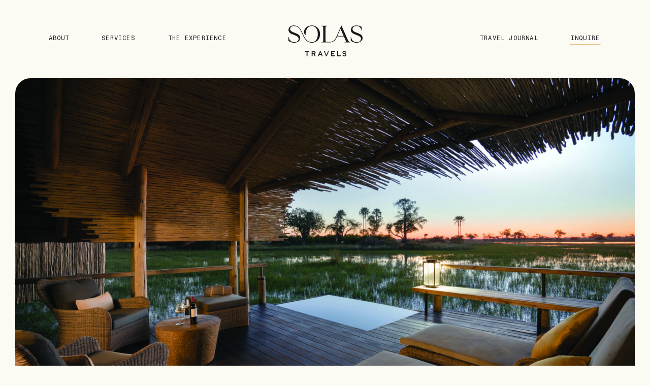

--- FILE ---
content_type: text/html; charset=UTF-8
request_url: https://solastravels.com/sustainable-travel-ideas-for-luxury-traveler/
body_size: 17301
content:
<!DOCTYPE html>
<html lang="en-US" class="d">
<head>
<link rel="stylesheet" type="text/css" href="//lib.showit.co/engine/2.4.3/showit.css" />
<meta name='robots' content='index, follow, max-image-preview:large, max-snippet:-1, max-video-preview:-1' />

            <script data-no-defer="1" data-ezscrex="false" data-cfasync="false" data-pagespeed-no-defer data-cookieconsent="ignore">
                var ctPublicFunctions = {"_ajax_nonce":"e801f46ea4","_rest_nonce":"2e42aaaef7","_ajax_url":"\/wp-admin\/admin-ajax.php","_rest_url":"https:\/\/solastravels.com\/wp-json\/","data__cookies_type":"native","data__ajax_type":"custom_ajax","data__bot_detector_enabled":1,"data__frontend_data_log_enabled":1,"cookiePrefix":"","wprocket_detected":false,"host_url":"solastravels.com","text__ee_click_to_select":"Click to select the whole data","text__ee_original_email":"The complete one is","text__ee_got_it":"Got it","text__ee_blocked":"Blocked","text__ee_cannot_connect":"Cannot connect","text__ee_cannot_decode":"Can not decode email. Unknown reason","text__ee_email_decoder":"CleanTalk email decoder","text__ee_wait_for_decoding":"The magic is on the way!","text__ee_decoding_process":"Please wait a few seconds while we decode the contact data."}
            </script>
        
            <script data-no-defer="1" data-ezscrex="false" data-cfasync="false" data-pagespeed-no-defer data-cookieconsent="ignore">
                var ctPublic = {"_ajax_nonce":"e801f46ea4","settings__forms__check_internal":"0","settings__forms__check_external":"0","settings__forms__force_protection":0,"settings__forms__search_test":"0","settings__data__bot_detector_enabled":1,"settings__sfw__anti_crawler":0,"blog_home":"https:\/\/solastravels.com\/","pixel__setting":"3","pixel__enabled":false,"pixel__url":"https:\/\/moderate9-v4.cleantalk.org\/pixel\/cf4994f899848aafa403ce88779445fe.gif","data__email_check_before_post":"1","data__email_check_exist_post":1,"data__cookies_type":"native","data__key_is_ok":true,"data__visible_fields_required":true,"wl_brandname":"Anti-Spam by CleanTalk","wl_brandname_short":"CleanTalk","ct_checkjs_key":276618832,"emailEncoderPassKey":"0d9c90f89761f3da5e101ced086dc219","bot_detector_forms_excluded":"W10=","advancedCacheExists":false,"varnishCacheExists":false,"wc_ajax_add_to_cart":false}
            </script>
        
	<!-- This site is optimized with the Yoast SEO plugin v26.3 - https://yoast.com/wordpress/plugins/seo/ -->
	<title>Accessible Sustainable Travel Practices - solastravels.com</title>
	<meta name="description" content="What exactly IS sustainable travel today? We share our ideas on how our clients can make sustainable decisions without compromising luxury." />
	<link rel="canonical" href="https://solastravels.com/sustainable-travel-ideas-for-luxury-traveler/" />
	<meta property="og:locale" content="en_US" />
	<meta property="og:type" content="article" />
	<meta property="og:title" content="Accessible Sustainable Travel Practices - solastravels.com" />
	<meta property="og:description" content="What exactly IS sustainable travel today? We share our ideas on how our clients can make sustainable decisions without compromising luxury." />
	<meta property="og:url" content="https://solastravels.com/sustainable-travel-ideas-for-luxury-traveler/" />
	<meta property="og:site_name" content="solastravels.com" />
	<meta property="article:published_time" content="2021-10-31T06:00:00+00:00" />
	<meta property="article:modified_time" content="2021-11-01T21:39:09+00:00" />
	<meta property="og:image" content="https://solastravels.com/wp-content/uploads/sites/21554/2021/10/Belmond-Eagle-Island-Lodge-1.jpg" />
	<meta property="og:image:width" content="1620" />
	<meta property="og:image:height" content="1080" />
	<meta property="og:image:type" content="image/jpeg" />
	<meta name="author" content="Lauren Jones" />
	<meta name="twitter:card" content="summary_large_image" />
	<meta name="twitter:label1" content="Written by" />
	<meta name="twitter:data1" content="Lauren Jones" />
	<meta name="twitter:label2" content="Est. reading time" />
	<meta name="twitter:data2" content="3 minutes" />
	<script type="application/ld+json" class="yoast-schema-graph">{"@context":"https://schema.org","@graph":[{"@type":"WebPage","@id":"https://solastravels.com/sustainable-travel-ideas-for-luxury-traveler/","url":"https://solastravels.com/sustainable-travel-ideas-for-luxury-traveler/","name":"Accessible Sustainable Travel Practices - solastravels.com","isPartOf":{"@id":"https://solastravels.com/#website"},"primaryImageOfPage":{"@id":"https://solastravels.com/sustainable-travel-ideas-for-luxury-traveler/#primaryimage"},"image":{"@id":"https://solastravels.com/sustainable-travel-ideas-for-luxury-traveler/#primaryimage"},"thumbnailUrl":"https://solastravels.com/wp-content/uploads/sites/21554/2021/10/Belmond-Eagle-Island-Lodge-1.jpg","datePublished":"2021-10-31T06:00:00+00:00","dateModified":"2021-11-01T21:39:09+00:00","author":{"@id":"https://solastravels.com/#/schema/person/568cae44b950f0972ecda125c070327f"},"description":"What exactly IS sustainable travel today? We share our ideas on how our clients can make sustainable decisions without compromising luxury.","breadcrumb":{"@id":"https://solastravels.com/sustainable-travel-ideas-for-luxury-traveler/#breadcrumb"},"inLanguage":"en-US","potentialAction":[{"@type":"ReadAction","target":["https://solastravels.com/sustainable-travel-ideas-for-luxury-traveler/"]}]},{"@type":"ImageObject","inLanguage":"en-US","@id":"https://solastravels.com/sustainable-travel-ideas-for-luxury-traveler/#primaryimage","url":"https://solastravels.com/wp-content/uploads/sites/21554/2021/10/Belmond-Eagle-Island-Lodge-1.jpg","contentUrl":"https://solastravels.com/wp-content/uploads/sites/21554/2021/10/Belmond-Eagle-Island-Lodge-1.jpg","width":1620,"height":1080},{"@type":"BreadcrumbList","@id":"https://solastravels.com/sustainable-travel-ideas-for-luxury-traveler/#breadcrumb","itemListElement":[{"@type":"ListItem","position":1,"name":"Home","item":"https://solastravels.com/"},{"@type":"ListItem","position":2,"name":"Blog","item":"https://solastravels.com/blog/"},{"@type":"ListItem","position":3,"name":"Accessible Sustainable Travel Practices"}]},{"@type":"WebSite","@id":"https://solastravels.com/#website","url":"https://solastravels.com/","name":"solastravels.com","description":"","potentialAction":[{"@type":"SearchAction","target":{"@type":"EntryPoint","urlTemplate":"https://solastravels.com/?s={search_term_string}"},"query-input":{"@type":"PropertyValueSpecification","valueRequired":true,"valueName":"search_term_string"}}],"inLanguage":"en-US"},{"@type":"Person","@id":"https://solastravels.com/#/schema/person/568cae44b950f0972ecda125c070327f","name":"Lauren Jones","image":{"@type":"ImageObject","inLanguage":"en-US","@id":"https://solastravels.com/#/schema/person/image/","url":"https://secure.gravatar.com/avatar/7a6996f235aaf9c0b3dd2f7546b327fb4ec8b3a888cde26e77782870956de878?s=96&d=mm&r=g","contentUrl":"https://secure.gravatar.com/avatar/7a6996f235aaf9c0b3dd2f7546b327fb4ec8b3a888cde26e77782870956de878?s=96&d=mm&r=g","caption":"Lauren Jones"},"url":"https://solastravels.com/author/mcwilliams-laurengmail-com/"}]}</script>
	<!-- / Yoast SEO plugin. -->


<link rel='dns-prefetch' href='//fd.cleantalk.org' />
<link rel="alternate" type="application/rss+xml" title="solastravels.com &raquo; Feed" href="https://solastravels.com/feed/" />
<link rel="alternate" type="application/rss+xml" title="solastravels.com &raquo; Comments Feed" href="https://solastravels.com/comments/feed/" />
<link rel="alternate" type="application/rss+xml" title="solastravels.com &raquo; Accessible Sustainable Travel Practices Comments Feed" href="https://solastravels.com/sustainable-travel-ideas-for-luxury-traveler/feed/" />
<script type="text/javascript">
/* <![CDATA[ */
window._wpemojiSettings = {"baseUrl":"https:\/\/s.w.org\/images\/core\/emoji\/16.0.1\/72x72\/","ext":".png","svgUrl":"https:\/\/s.w.org\/images\/core\/emoji\/16.0.1\/svg\/","svgExt":".svg","source":{"concatemoji":"https:\/\/solastravels.com\/wp-includes\/js\/wp-emoji-release.min.js?ver=6.8.3"}};
/*! This file is auto-generated */
!function(s,n){var o,i,e;function c(e){try{var t={supportTests:e,timestamp:(new Date).valueOf()};sessionStorage.setItem(o,JSON.stringify(t))}catch(e){}}function p(e,t,n){e.clearRect(0,0,e.canvas.width,e.canvas.height),e.fillText(t,0,0);var t=new Uint32Array(e.getImageData(0,0,e.canvas.width,e.canvas.height).data),a=(e.clearRect(0,0,e.canvas.width,e.canvas.height),e.fillText(n,0,0),new Uint32Array(e.getImageData(0,0,e.canvas.width,e.canvas.height).data));return t.every(function(e,t){return e===a[t]})}function u(e,t){e.clearRect(0,0,e.canvas.width,e.canvas.height),e.fillText(t,0,0);for(var n=e.getImageData(16,16,1,1),a=0;a<n.data.length;a++)if(0!==n.data[a])return!1;return!0}function f(e,t,n,a){switch(t){case"flag":return n(e,"\ud83c\udff3\ufe0f\u200d\u26a7\ufe0f","\ud83c\udff3\ufe0f\u200b\u26a7\ufe0f")?!1:!n(e,"\ud83c\udde8\ud83c\uddf6","\ud83c\udde8\u200b\ud83c\uddf6")&&!n(e,"\ud83c\udff4\udb40\udc67\udb40\udc62\udb40\udc65\udb40\udc6e\udb40\udc67\udb40\udc7f","\ud83c\udff4\u200b\udb40\udc67\u200b\udb40\udc62\u200b\udb40\udc65\u200b\udb40\udc6e\u200b\udb40\udc67\u200b\udb40\udc7f");case"emoji":return!a(e,"\ud83e\udedf")}return!1}function g(e,t,n,a){var r="undefined"!=typeof WorkerGlobalScope&&self instanceof WorkerGlobalScope?new OffscreenCanvas(300,150):s.createElement("canvas"),o=r.getContext("2d",{willReadFrequently:!0}),i=(o.textBaseline="top",o.font="600 32px Arial",{});return e.forEach(function(e){i[e]=t(o,e,n,a)}),i}function t(e){var t=s.createElement("script");t.src=e,t.defer=!0,s.head.appendChild(t)}"undefined"!=typeof Promise&&(o="wpEmojiSettingsSupports",i=["flag","emoji"],n.supports={everything:!0,everythingExceptFlag:!0},e=new Promise(function(e){s.addEventListener("DOMContentLoaded",e,{once:!0})}),new Promise(function(t){var n=function(){try{var e=JSON.parse(sessionStorage.getItem(o));if("object"==typeof e&&"number"==typeof e.timestamp&&(new Date).valueOf()<e.timestamp+604800&&"object"==typeof e.supportTests)return e.supportTests}catch(e){}return null}();if(!n){if("undefined"!=typeof Worker&&"undefined"!=typeof OffscreenCanvas&&"undefined"!=typeof URL&&URL.createObjectURL&&"undefined"!=typeof Blob)try{var e="postMessage("+g.toString()+"("+[JSON.stringify(i),f.toString(),p.toString(),u.toString()].join(",")+"));",a=new Blob([e],{type:"text/javascript"}),r=new Worker(URL.createObjectURL(a),{name:"wpTestEmojiSupports"});return void(r.onmessage=function(e){c(n=e.data),r.terminate(),t(n)})}catch(e){}c(n=g(i,f,p,u))}t(n)}).then(function(e){for(var t in e)n.supports[t]=e[t],n.supports.everything=n.supports.everything&&n.supports[t],"flag"!==t&&(n.supports.everythingExceptFlag=n.supports.everythingExceptFlag&&n.supports[t]);n.supports.everythingExceptFlag=n.supports.everythingExceptFlag&&!n.supports.flag,n.DOMReady=!1,n.readyCallback=function(){n.DOMReady=!0}}).then(function(){return e}).then(function(){var e;n.supports.everything||(n.readyCallback(),(e=n.source||{}).concatemoji?t(e.concatemoji):e.wpemoji&&e.twemoji&&(t(e.twemoji),t(e.wpemoji)))}))}((window,document),window._wpemojiSettings);
/* ]]> */
</script>
<style id='wp-emoji-styles-inline-css' type='text/css'>

	img.wp-smiley, img.emoji {
		display: inline !important;
		border: none !important;
		box-shadow: none !important;
		height: 1em !important;
		width: 1em !important;
		margin: 0 0.07em !important;
		vertical-align: -0.1em !important;
		background: none !important;
		padding: 0 !important;
	}
</style>
<link rel='stylesheet' id='wp-block-library-css' href='https://solastravels.com/wp-includes/css/dist/block-library/style.min.css?ver=6.8.3' type='text/css' media='all' />
<style id='classic-theme-styles-inline-css' type='text/css'>
/*! This file is auto-generated */
.wp-block-button__link{color:#fff;background-color:#32373c;border-radius:9999px;box-shadow:none;text-decoration:none;padding:calc(.667em + 2px) calc(1.333em + 2px);font-size:1.125em}.wp-block-file__button{background:#32373c;color:#fff;text-decoration:none}
</style>
<style id='global-styles-inline-css' type='text/css'>
:root{--wp--preset--aspect-ratio--square: 1;--wp--preset--aspect-ratio--4-3: 4/3;--wp--preset--aspect-ratio--3-4: 3/4;--wp--preset--aspect-ratio--3-2: 3/2;--wp--preset--aspect-ratio--2-3: 2/3;--wp--preset--aspect-ratio--16-9: 16/9;--wp--preset--aspect-ratio--9-16: 9/16;--wp--preset--color--black: #000000;--wp--preset--color--cyan-bluish-gray: #abb8c3;--wp--preset--color--white: #ffffff;--wp--preset--color--pale-pink: #f78da7;--wp--preset--color--vivid-red: #cf2e2e;--wp--preset--color--luminous-vivid-orange: #ff6900;--wp--preset--color--luminous-vivid-amber: #fcb900;--wp--preset--color--light-green-cyan: #7bdcb5;--wp--preset--color--vivid-green-cyan: #00d084;--wp--preset--color--pale-cyan-blue: #8ed1fc;--wp--preset--color--vivid-cyan-blue: #0693e3;--wp--preset--color--vivid-purple: #9b51e0;--wp--preset--gradient--vivid-cyan-blue-to-vivid-purple: linear-gradient(135deg,rgba(6,147,227,1) 0%,rgb(155,81,224) 100%);--wp--preset--gradient--light-green-cyan-to-vivid-green-cyan: linear-gradient(135deg,rgb(122,220,180) 0%,rgb(0,208,130) 100%);--wp--preset--gradient--luminous-vivid-amber-to-luminous-vivid-orange: linear-gradient(135deg,rgba(252,185,0,1) 0%,rgba(255,105,0,1) 100%);--wp--preset--gradient--luminous-vivid-orange-to-vivid-red: linear-gradient(135deg,rgba(255,105,0,1) 0%,rgb(207,46,46) 100%);--wp--preset--gradient--very-light-gray-to-cyan-bluish-gray: linear-gradient(135deg,rgb(238,238,238) 0%,rgb(169,184,195) 100%);--wp--preset--gradient--cool-to-warm-spectrum: linear-gradient(135deg,rgb(74,234,220) 0%,rgb(151,120,209) 20%,rgb(207,42,186) 40%,rgb(238,44,130) 60%,rgb(251,105,98) 80%,rgb(254,248,76) 100%);--wp--preset--gradient--blush-light-purple: linear-gradient(135deg,rgb(255,206,236) 0%,rgb(152,150,240) 100%);--wp--preset--gradient--blush-bordeaux: linear-gradient(135deg,rgb(254,205,165) 0%,rgb(254,45,45) 50%,rgb(107,0,62) 100%);--wp--preset--gradient--luminous-dusk: linear-gradient(135deg,rgb(255,203,112) 0%,rgb(199,81,192) 50%,rgb(65,88,208) 100%);--wp--preset--gradient--pale-ocean: linear-gradient(135deg,rgb(255,245,203) 0%,rgb(182,227,212) 50%,rgb(51,167,181) 100%);--wp--preset--gradient--electric-grass: linear-gradient(135deg,rgb(202,248,128) 0%,rgb(113,206,126) 100%);--wp--preset--gradient--midnight: linear-gradient(135deg,rgb(2,3,129) 0%,rgb(40,116,252) 100%);--wp--preset--font-size--small: 13px;--wp--preset--font-size--medium: 20px;--wp--preset--font-size--large: 36px;--wp--preset--font-size--x-large: 42px;--wp--preset--spacing--20: 0.44rem;--wp--preset--spacing--30: 0.67rem;--wp--preset--spacing--40: 1rem;--wp--preset--spacing--50: 1.5rem;--wp--preset--spacing--60: 2.25rem;--wp--preset--spacing--70: 3.38rem;--wp--preset--spacing--80: 5.06rem;--wp--preset--shadow--natural: 6px 6px 9px rgba(0, 0, 0, 0.2);--wp--preset--shadow--deep: 12px 12px 50px rgba(0, 0, 0, 0.4);--wp--preset--shadow--sharp: 6px 6px 0px rgba(0, 0, 0, 0.2);--wp--preset--shadow--outlined: 6px 6px 0px -3px rgba(255, 255, 255, 1), 6px 6px rgba(0, 0, 0, 1);--wp--preset--shadow--crisp: 6px 6px 0px rgba(0, 0, 0, 1);}:where(.is-layout-flex){gap: 0.5em;}:where(.is-layout-grid){gap: 0.5em;}body .is-layout-flex{display: flex;}.is-layout-flex{flex-wrap: wrap;align-items: center;}.is-layout-flex > :is(*, div){margin: 0;}body .is-layout-grid{display: grid;}.is-layout-grid > :is(*, div){margin: 0;}:where(.wp-block-columns.is-layout-flex){gap: 2em;}:where(.wp-block-columns.is-layout-grid){gap: 2em;}:where(.wp-block-post-template.is-layout-flex){gap: 1.25em;}:where(.wp-block-post-template.is-layout-grid){gap: 1.25em;}.has-black-color{color: var(--wp--preset--color--black) !important;}.has-cyan-bluish-gray-color{color: var(--wp--preset--color--cyan-bluish-gray) !important;}.has-white-color{color: var(--wp--preset--color--white) !important;}.has-pale-pink-color{color: var(--wp--preset--color--pale-pink) !important;}.has-vivid-red-color{color: var(--wp--preset--color--vivid-red) !important;}.has-luminous-vivid-orange-color{color: var(--wp--preset--color--luminous-vivid-orange) !important;}.has-luminous-vivid-amber-color{color: var(--wp--preset--color--luminous-vivid-amber) !important;}.has-light-green-cyan-color{color: var(--wp--preset--color--light-green-cyan) !important;}.has-vivid-green-cyan-color{color: var(--wp--preset--color--vivid-green-cyan) !important;}.has-pale-cyan-blue-color{color: var(--wp--preset--color--pale-cyan-blue) !important;}.has-vivid-cyan-blue-color{color: var(--wp--preset--color--vivid-cyan-blue) !important;}.has-vivid-purple-color{color: var(--wp--preset--color--vivid-purple) !important;}.has-black-background-color{background-color: var(--wp--preset--color--black) !important;}.has-cyan-bluish-gray-background-color{background-color: var(--wp--preset--color--cyan-bluish-gray) !important;}.has-white-background-color{background-color: var(--wp--preset--color--white) !important;}.has-pale-pink-background-color{background-color: var(--wp--preset--color--pale-pink) !important;}.has-vivid-red-background-color{background-color: var(--wp--preset--color--vivid-red) !important;}.has-luminous-vivid-orange-background-color{background-color: var(--wp--preset--color--luminous-vivid-orange) !important;}.has-luminous-vivid-amber-background-color{background-color: var(--wp--preset--color--luminous-vivid-amber) !important;}.has-light-green-cyan-background-color{background-color: var(--wp--preset--color--light-green-cyan) !important;}.has-vivid-green-cyan-background-color{background-color: var(--wp--preset--color--vivid-green-cyan) !important;}.has-pale-cyan-blue-background-color{background-color: var(--wp--preset--color--pale-cyan-blue) !important;}.has-vivid-cyan-blue-background-color{background-color: var(--wp--preset--color--vivid-cyan-blue) !important;}.has-vivid-purple-background-color{background-color: var(--wp--preset--color--vivid-purple) !important;}.has-black-border-color{border-color: var(--wp--preset--color--black) !important;}.has-cyan-bluish-gray-border-color{border-color: var(--wp--preset--color--cyan-bluish-gray) !important;}.has-white-border-color{border-color: var(--wp--preset--color--white) !important;}.has-pale-pink-border-color{border-color: var(--wp--preset--color--pale-pink) !important;}.has-vivid-red-border-color{border-color: var(--wp--preset--color--vivid-red) !important;}.has-luminous-vivid-orange-border-color{border-color: var(--wp--preset--color--luminous-vivid-orange) !important;}.has-luminous-vivid-amber-border-color{border-color: var(--wp--preset--color--luminous-vivid-amber) !important;}.has-light-green-cyan-border-color{border-color: var(--wp--preset--color--light-green-cyan) !important;}.has-vivid-green-cyan-border-color{border-color: var(--wp--preset--color--vivid-green-cyan) !important;}.has-pale-cyan-blue-border-color{border-color: var(--wp--preset--color--pale-cyan-blue) !important;}.has-vivid-cyan-blue-border-color{border-color: var(--wp--preset--color--vivid-cyan-blue) !important;}.has-vivid-purple-border-color{border-color: var(--wp--preset--color--vivid-purple) !important;}.has-vivid-cyan-blue-to-vivid-purple-gradient-background{background: var(--wp--preset--gradient--vivid-cyan-blue-to-vivid-purple) !important;}.has-light-green-cyan-to-vivid-green-cyan-gradient-background{background: var(--wp--preset--gradient--light-green-cyan-to-vivid-green-cyan) !important;}.has-luminous-vivid-amber-to-luminous-vivid-orange-gradient-background{background: var(--wp--preset--gradient--luminous-vivid-amber-to-luminous-vivid-orange) !important;}.has-luminous-vivid-orange-to-vivid-red-gradient-background{background: var(--wp--preset--gradient--luminous-vivid-orange-to-vivid-red) !important;}.has-very-light-gray-to-cyan-bluish-gray-gradient-background{background: var(--wp--preset--gradient--very-light-gray-to-cyan-bluish-gray) !important;}.has-cool-to-warm-spectrum-gradient-background{background: var(--wp--preset--gradient--cool-to-warm-spectrum) !important;}.has-blush-light-purple-gradient-background{background: var(--wp--preset--gradient--blush-light-purple) !important;}.has-blush-bordeaux-gradient-background{background: var(--wp--preset--gradient--blush-bordeaux) !important;}.has-luminous-dusk-gradient-background{background: var(--wp--preset--gradient--luminous-dusk) !important;}.has-pale-ocean-gradient-background{background: var(--wp--preset--gradient--pale-ocean) !important;}.has-electric-grass-gradient-background{background: var(--wp--preset--gradient--electric-grass) !important;}.has-midnight-gradient-background{background: var(--wp--preset--gradient--midnight) !important;}.has-small-font-size{font-size: var(--wp--preset--font-size--small) !important;}.has-medium-font-size{font-size: var(--wp--preset--font-size--medium) !important;}.has-large-font-size{font-size: var(--wp--preset--font-size--large) !important;}.has-x-large-font-size{font-size: var(--wp--preset--font-size--x-large) !important;}
:where(.wp-block-post-template.is-layout-flex){gap: 1.25em;}:where(.wp-block-post-template.is-layout-grid){gap: 1.25em;}
:where(.wp-block-columns.is-layout-flex){gap: 2em;}:where(.wp-block-columns.is-layout-grid){gap: 2em;}
:root :where(.wp-block-pullquote){font-size: 1.5em;line-height: 1.6;}
</style>
<link rel='stylesheet' id='cleantalk-public-css-css' href='https://solastravels.com/wp-content/plugins/cleantalk-spam-protect/css/cleantalk-public.min.css?ver=6.67_1762383633' type='text/css' media='all' />
<link rel='stylesheet' id='cleantalk-email-decoder-css-css' href='https://solastravels.com/wp-content/plugins/cleantalk-spam-protect/css/cleantalk-email-decoder.min.css?ver=6.67_1762383633' type='text/css' media='all' />
<script type="text/javascript" src="https://solastravels.com/wp-content/plugins/cleantalk-spam-protect/js/apbct-public-bundle.min.js?ver=6.67_1762383633" id="apbct-public-bundle.min-js-js"></script>
<script type="text/javascript" src="https://fd.cleantalk.org/ct-bot-detector-wrapper.js?ver=6.67" id="ct_bot_detector-js" defer="defer" data-wp-strategy="defer"></script>
<script type="text/javascript" src="https://solastravels.com/wp-includes/js/jquery/jquery.min.js?ver=3.7.1" id="jquery-core-js"></script>
<script type="text/javascript" src="https://solastravels.com/wp-includes/js/jquery/jquery-migrate.min.js?ver=3.4.1" id="jquery-migrate-js"></script>
<script type="text/javascript" src="https://solastravels.com/wp-content/plugins/showit/public/js/showit.js?ver=1765987875" id="si-script-js"></script>
<link rel="https://api.w.org/" href="https://solastravels.com/wp-json/" /><link rel="alternate" title="JSON" type="application/json" href="https://solastravels.com/wp-json/wp/v2/posts/100" /><link rel="EditURI" type="application/rsd+xml" title="RSD" href="https://solastravels.com/xmlrpc.php?rsd" />
<link rel='shortlink' href='https://solastravels.com/?p=100' />
<link rel="alternate" title="oEmbed (JSON)" type="application/json+oembed" href="https://solastravels.com/wp-json/oembed/1.0/embed?url=https%3A%2F%2Fsolastravels.com%2Fsustainable-travel-ideas-for-luxury-traveler%2F" />
<link rel="alternate" title="oEmbed (XML)" type="text/xml+oembed" href="https://solastravels.com/wp-json/oembed/1.0/embed?url=https%3A%2F%2Fsolastravels.com%2Fsustainable-travel-ideas-for-luxury-traveler%2F&#038;format=xml" />
<style type="text/css">.recentcomments a{display:inline !important;padding:0 !important;margin:0 !important;}</style>
<meta charset="UTF-8" />
<meta name="viewport" content="width=device-width, initial-scale=1" />
<link rel="icon" type="image/png" href="//static.showit.co/200/zDPgPeO3BxO1_DHhAFQKAA/133484/st-favicon.png" />
<link rel="preconnect" href="https://static.showit.co" />

<link rel="preconnect" href="https://fonts.googleapis.com">
<link rel="preconnect" href="https://fonts.gstatic.com" crossorigin>
<link href="https://fonts.googleapis.com/css?family=Fragment+Mono:regular" rel="stylesheet" type="text/css"/>
<style>
@font-face{font-family:Century Old Style Regular;src:url('//static.showit.co/file/vqdSY0eHlgScLdUisJXYxw/shared/century-old-style-std-regular.woff');}
@font-face{font-family:NCL Amhiney;src:url('//static.showit.co/file/zhhQFwqMAmcfNo9IqDFBxw/shared/ncl_amhiney-webfont.woff');}
@font-face{font-family:Tay Birdie;src:url('//static.showit.co/file/OO3fI8gRq9KMsiBN6Pf6NA/shared/taybirdie-webfont.woff');}
</style>
<script id="init_data" type="application/json">
{"mobile":{"w":320},"desktop":{"w":1200,"defaultTrIn":{"type":"fade"},"defaultTrOut":{"type":"fade"},"bgFillType":"color","bgColor":"colors-6"},"sid":"sdsgkchjoy0ezi0a5l5qkq","break":768,"assetURL":"//static.showit.co","contactFormId":"133484/258132","cfAction":"aHR0cHM6Ly9jbGllbnRzZXJ2aWNlLnNob3dpdC5jby9jb250YWN0Zm9ybQ==","sgAction":"aHR0cHM6Ly9jbGllbnRzZXJ2aWNlLnNob3dpdC5jby9zb2NpYWxncmlk","blockData":[{"slug":"menu-mobile","visible":"m","states":[],"d":{"h":120,"w":1200,"locking":{"scrollOffset":1},"bgFillType":"color","bgColor":"colors-6","bgMediaType":"none"},"m":{"h":500,"w":320,"locking":{"scrollOffset":1,"side":"t"},"nature":"wH","bgFillType":"color","bgColor":"colors-1","bgMediaType":"none"}},{"slug":"hamburger-mobile","visible":"m","states":[],"d":{"h":120,"w":1200,"locking":{"scrollOffset":1},"bgFillType":"color","bgColor":"#000000:0","bgMediaType":"none"},"m":{"h":1,"w":320,"locking":{"scrollOffset":1,"side":"t"},"bgFillType":"color","bgColor":"#000000:0","bgMediaType":"none"}},{"slug":"navigation-logo","visible":"a","states":[],"d":{"h":120,"w":1200,"locking":{"scrollOffset":1},"bgFillType":"color","bgColor":"#000000:0","bgMediaType":"none"},"m":{"h":90,"w":320,"locking":{"scrollOffset":1},"bgFillType":"color","bgColor":"#000000:0","bgMediaType":"none"}},{"slug":"image","visible":"a","states":[],"d":{"h":700,"w":1200,"aav":0.5,"bgFillType":"color","bgColor":"colors-6","bgMediaType":"none"},"m":{"h":240,"w":320,"aav":0.5,"bgFillType":"color","bgColor":"colors-6","bgMediaType":"none"}},{"slug":"post-title","visible":"a","states":[],"d":{"h":260,"w":1200,"locking":{"offset":100},"nature":"dH","bgFillType":"color","bgColor":"colors-6","bgMediaType":"none"},"m":{"h":125,"w":320,"nature":"dH","bgFillType":"color","bgColor":"colors-6","bgMediaType":"none"}},{"slug":"post-meta","visible":"a","states":[],"d":{"h":615,"w":1200,"nature":"dH","bgFillType":"color","bgColor":"colors-6","bgMediaType":"none"},"m":{"h":790,"w":320,"nature":"dH","bgFillType":"color","bgColor":"colors-6","bgMediaType":"none"}},{"slug":"blog-post-nav","visible":"a","states":[],"d":{"h":146,"w":1200,"nature":"dH","bgFillType":"color","bgColor":"colors-6","bgMediaType":"none"},"m":{"h":145,"w":320,"nature":"dH","bgFillType":"color","bgColor":"colors-6","bgMediaType":"none"}},{"slug":"comments","visible":"a","states":[],"d":{"h":150,"w":1200,"nature":"dH","bgFillType":"color","bgColor":"colors-6","bgMediaType":"none"},"m":{"h":100,"w":320,"nature":"dH","bgFillType":"color","bgColor":"colors-6","bgMediaType":"none"}},{"slug":"comments-form","visible":"a","states":[],"d":{"h":150,"w":1200,"nature":"dH","bgFillType":"color","bgColor":"colors-6","bgMediaType":"none"},"m":{"h":100,"w":320,"nature":"dH","bgFillType":"color","bgColor":"colors-6","bgMediaType":"none"}},{"slug":"spacer","visible":"a","states":[],"d":{"h":100,"w":1200,"bgFillType":"color","bgColor":"colors-6","bgMediaType":"none"},"m":{"h":79,"w":320,"bgFillType":"color","bgColor":"colors-6","bgMediaType":"none"}},{"slug":"footer","visible":"a","states":[],"d":{"h":425,"w":1200,"bgFillType":"color","bgColor":"colors-1","bgMediaType":"none"},"m":{"h":870,"w":320,"bgFillType":"color","bgColor":"colors-1","bgMediaType":"none"}}],"elementData":[{"type":"text","visible":"a","id":"menu-mobile_0","blockId":"menu-mobile","m":{"x":33,"y":141,"w":161,"h":18,"a":0,"lockV":"t"},"d":{"x":90,"y":64,"w":52,"h":13,"a":0,"lockH":"l"}},{"type":"text","visible":"a","id":"menu-mobile_1","blockId":"menu-mobile","m":{"x":33,"y":194,"w":161,"h":18,"a":0,"lockV":"t"},"d":{"x":188,"y":64,"w":90,"h":13,"a":0,"lockH":"l"}},{"type":"text","visible":"a","id":"menu-mobile_2","blockId":"menu-mobile","m":{"x":33,"y":247,"w":161,"h":18,"a":0,"lockV":"t"},"d":{"x":319,"y":64,"w":139,"h":13,"a":0,"lockH":"l"}},{"type":"svg","visible":"a","id":"menu-mobile_3","blockId":"menu-mobile","m":{"x":102,"y":24,"w":116,"h":47,"a":0,"lockV":"t"},"d":{"x":527,"y":50,"w":147,"h":61,"a":0},"c":{"key":"ErC1aW6Nm5wXQvWjBBVKtw/shared/solas_travels_modern_luxury_travel_planning.svg","aspect_ratio":2.3875}},{"type":"text","visible":"a","id":"menu-mobile_4","blockId":"menu-mobile","m":{"x":33,"y":300,"w":161,"h":18,"a":0,"lockV":"t"},"d":{"x":853,"y":64,"w":139,"h":13,"a":0,"lockH":"r"}},{"type":"text","visible":"a","id":"menu-mobile_5","blockId":"menu-mobile","m":{"x":33,"y":353,"w":161,"h":18,"a":0,"lockV":"t"},"d":{"x":1035,"y":64,"w":75,"h":13,"a":0,"lockH":"r"}},{"type":"line","visible":"d","id":"menu-mobile_6","blockId":"menu-mobile","m":{"x":48,"y":249,"w":224,"h":3,"a":0},"d":{"x":1043,"y":87,"w":60,"h":1,"a":0,"lockH":"r"}},{"type":"icon","visible":"m","id":"menu-mobile_7","blockId":"menu-mobile","m":{"x":270,"y":18,"w":37,"h":37,"a":0,"lockV":"t"},"d":{"x":1161,"y":37,"w":35,"h":35,"a":0},"pc":[{"type":"hide","block":"menu-mobile"}]},{"type":"icon","visible":"m","id":"hamburger-mobile_0","blockId":"hamburger-mobile","m":{"x":260,"y":18,"w":37,"h":37,"a":0,"lockV":"t"},"d":{"x":1161,"y":37,"w":35,"h":35,"a":0},"pc":[{"type":"show","block":"menu-mobile"}]},{"type":"text","visible":"d","id":"navigation-logo_0","blockId":"navigation-logo","m":{"x":33,"y":131,"w":161,"h":18,"a":0},"d":{"x":90,"y":64,"w":52,"h":13,"a":0,"lockH":"l"}},{"type":"text","visible":"d","id":"navigation-logo_1","blockId":"navigation-logo","m":{"x":33,"y":184,"w":161,"h":18,"a":0},"d":{"x":188,"y":64,"w":90,"h":13,"a":0,"lockH":"l"}},{"type":"text","visible":"d","id":"navigation-logo_2","blockId":"navigation-logo","m":{"x":33,"y":237,"w":161,"h":18,"a":0},"d":{"x":319,"y":64,"w":139,"h":13,"a":0,"lockH":"l"}},{"type":"svg","visible":"a","id":"navigation-logo_3","blockId":"navigation-logo","m":{"x":102,"y":24,"w":116,"h":47,"a":0,"lockV":"t"},"d":{"x":527,"y":50,"w":147,"h":61,"a":0},"c":{"key":"i7Xk65BsqzA05ldjlO-SbA/shared/solas_travels_luxury_travel_planner.svg","aspect_ratio":2.39344}},{"type":"text","visible":"d","id":"navigation-logo_4","blockId":"navigation-logo","m":{"x":33,"y":290,"w":161,"h":18,"a":0},"d":{"x":853,"y":64,"w":139,"h":13,"a":0,"lockH":"r"}},{"type":"text","visible":"d","id":"navigation-logo_5","blockId":"navigation-logo","m":{"x":33,"y":343,"w":161,"h":18,"a":0},"d":{"x":1035,"y":64,"w":75,"h":13,"a":0,"lockH":"r"}},{"type":"line","visible":"d","id":"navigation-logo_6","blockId":"navigation-logo","m":{"x":48,"y":249,"w":224,"h":3,"a":0},"d":{"x":1043,"y":87,"w":60,"h":1,"a":0,"lockH":"r"}},{"type":"icon","visible":"m","id":"navigation-logo_7","blockId":"navigation-logo","m":{"x":260,"y":18,"w":37,"h":37,"a":0,"lockV":"t"},"d":{"x":1161,"y":37,"w":35,"h":35,"a":0},"pc":[{"type":"show","block":"menu-mobile"}]},{"type":"graphic","visible":"a","id":"image_0","blockId":"image","m":{"x":13,"y":20,"w":295,"h":200,"a":0,"trIn":{"cl":"fadeIn","d":"0.5","dl":"0"}},"d":{"x":30,"y":34,"w":1140,"h":644,"a":0,"trIn":{"cl":"fadeIn","d":"0.5","dl":"0"},"lockH":"s"},"c":{"key":"_90qrGMpiZhS4Dcjz6V2ag/shared/lauren_jones_-_founder-solas_travels.jpg","aspect_ratio":0.714}},{"type":"text","visible":"a","id":"post-title_0","blockId":"post-title","m":{"x":20,"y":63,"w":280,"h":33,"a":0},"d":{"x":200,"y":174,"w":800,"h":41,"a":0}},{"type":"text","visible":"a","id":"post-title_1","blockId":"post-title","m":{"x":20,"y":23,"w":280,"h":33,"a":0},"d":{"x":150,"y":60,"w":900,"h":41,"a":0}},{"type":"text","visible":"a","id":"post-meta_0","blockId":"post-meta","m":{"x":20,"y":20,"w":280,"h":707,"a":0},"d":{"x":288,"y":20,"w":624,"h":545,"a":0}},{"type":"text","visible":"a","id":"blog-post-nav_0","blockId":"blog-post-nav","m":{"x":146,"y":31,"w":28,"h":17,"a":0},"d":{"x":605,"y":71,"w":19,"h":24,"a":0}},{"type":"text","visible":"a","id":"blog-post-nav_1","blockId":"blog-post-nav","m":{"x":174,"y":31,"w":126,"h":17,"a":0},"d":{"x":632,"y":71,"w":186,"h":24,"a":0}},{"type":"text","visible":"a","id":"blog-post-nav_2","blockId":"blog-post-nav","m":{"x":15,"y":31,"w":131,"h":17,"a":0},"d":{"x":409,"y":71,"w":192,"h":24,"a":0},"pc":[{"type":"show","block":"comments-form"}]},{"type":"text","visible":"a","id":"blog-post-nav_4","blockId":"blog-post-nav","m":{"x":20,"y":104,"w":280,"h":20,"a":0},"d":{"x":922,"y":75,"w":248,"h":31,"a":0}},{"type":"text","visible":"a","id":"blog-post-nav_6","blockId":"blog-post-nav","m":{"x":20,"y":74,"w":280,"h":20,"a":0},"d":{"x":32,"y":75,"w":261,"h":31,"a":0}},{"type":"text","visible":"a","id":"comments_0","blockId":"comments","m":{"x":20,"y":19,"w":280,"h":57.014,"a":0},"d":{"x":288,"y":41,"w":624,"h":78.011,"a":0}},{"type":"text","visible":"a","id":"comments-form_0","blockId":"comments-form","m":{"x":20,"y":19,"w":280,"h":57.014,"a":0},"d":{"x":288,"y":41,"w":624,"h":78.011,"a":0}},{"type":"text","visible":"a","id":"footer_0","blockId":"footer","m":{"x":20,"y":615,"w":246,"h":17,"a":0},"d":{"x":824,"y":264,"w":33,"h":19,"a":0,"lockH":"r"}},{"type":"svg","visible":"a","id":"footer_1","blockId":"footer","m":{"x":18,"y":47,"w":149,"h":172,"a":0},"d":{"x":90,"y":73,"w":150,"h":172,"a":0,"lockH":"l"},"c":{"key":"Swt_kSi5y6pNM9bloKBCuw/shared/solas_travels_luxury_modern_travel_planner.svg","aspect_ratio":0.86705}},{"type":"text","visible":"a","id":"footer_2","blockId":"footer","m":{"x":20,"y":264,"w":280,"h":156,"a":0},"d":{"x":412,"y":69,"w":713,"h":86,"a":0,"lockH":"r"}},{"type":"text","visible":"a","id":"footer_3","blockId":"footer","m":{"x":20,"y":457,"w":76,"h":17,"a":0},"d":{"x":761,"y":195,"w":155,"h":19,"a":0,"lockH":"r"}},{"type":"text","visible":"a","id":"footer_4","blockId":"footer","m":{"x":101,"y":457,"w":75,"h":17,"a":0},"d":{"x":926,"y":195,"w":86,"h":19,"a":0,"lockH":"r"}},{"type":"icon","visible":"a","id":"footer_5","blockId":"footer","m":{"x":177,"y":459,"w":13,"h":13,"a":0},"d":{"x":1023,"y":198,"w":13,"h":13,"a":0,"lockH":"r"}},{"type":"text","visible":"a","id":"footer_6","blockId":"footer","m":{"x":200,"y":457,"w":102,"h":17,"a":0},"d":{"x":1039,"y":195,"w":86,"h":19,"a":0,"lockH":"r"}},{"type":"text","visible":"a","id":"footer_7","blockId":"footer","m":{"x":20,"y":513,"w":246,"h":17,"a":0},"d":{"x":433,"y":264,"w":77,"h":19,"a":0,"lockH":"r"}},{"type":"text","visible":"a","id":"footer_8","blockId":"footer","m":{"x":20,"y":547,"w":246,"h":17,"a":0},"d":{"x":547,"y":264,"w":77,"h":19,"a":0,"lockH":"r"}},{"type":"text","visible":"a","id":"footer_9","blockId":"footer","m":{"x":20,"y":581,"w":246,"h":17,"a":0},"d":{"x":657,"y":264,"w":131,"h":19,"a":0,"lockH":"r"}},{"type":"text","visible":"a","id":"footer_10","blockId":"footer","m":{"x":20,"y":649,"w":246,"h":17,"a":0},"d":{"x":890,"y":264,"w":131,"h":19,"a":0,"lockH":"r"}},{"type":"text","visible":"a","id":"footer_11","blockId":"footer","m":{"x":20,"y":683,"w":246,"h":17,"a":0},"d":{"x":1052,"y":264,"w":73,"h":19,"a":0,"lockH":"r"}},{"type":"text","visible":"a","id":"footer_12","blockId":"footer","m":{"x":20,"y":787,"w":246,"h":17,"a":0},"d":{"x":992,"y":362,"w":133,"h":19,"a":0,"lockH":"r"}},{"type":"text","visible":"a","id":"footer_13","blockId":"footer","m":{"x":20,"y":736,"w":246,"h":17,"a":0},"d":{"x":90,"y":362,"w":331,"h":19,"a":0,"lockH":"l"}}]}
</script>
<link
rel="stylesheet"
type="text/css"
href="https://cdnjs.cloudflare.com/ajax/libs/animate.css/3.4.0/animate.min.css"
/>


<script src="//lib.showit.co/engine/2.4.3/showit-lib.min.js"></script>
<script src="//lib.showit.co/engine/2.4.3/showit.min.js"></script>
<script>

function initPage(){

}
</script>

<style id="si-page-css">
html.m {background-color:rgba(251,250,243,1);}
html.d {background-color:rgba(251,250,243,1);}
.d .se:has(.st-primary) {border-radius:1000px;box-shadow:none;opacity:1;overflow:hidden;}
.d .st-primary {padding:24px 44px 24px 44px;border-width:1px;border-color:rgba(133,158,178,1);background-color:rgba(133,158,178,1);background-image:none;border-radius:inherit;transition-duration:0.5s;}
.d .st-primary span {color:rgba(255,255,255,1);font-family:'Fragment Mono';font-weight:400;font-style:normal;font-size:14px;text-align:left;text-transform:uppercase;letter-spacing:0.1em;transition-duration:0.5s;}
.d .se:has(.st-primary:hover) {}
.d .st-primary.se-button:hover {background-color:rgba(0,0,0,0);background-image:none;transition-property:background-color,background-image;}
.d .st-primary.se-button:hover span {color:rgba(133,158,178,1);transition-property:color;}
.m .se:has(.st-primary) {border-radius:1000px;box-shadow:none;opacity:1;overflow:hidden;}
.m .st-primary {padding:18px 30px 18px 30px;border-width:1px;border-color:rgba(133,158,178,1);background-color:rgba(133,158,178,1);background-image:none;border-radius:inherit;}
.m .st-primary span {color:rgba(255,255,255,1);font-family:'Fragment Mono';font-weight:400;font-style:normal;font-size:11px;text-align:left;text-transform:uppercase;letter-spacing:0.1em;}
.d .se:has(.st-secondary) {border-radius:1000px;box-shadow:none;opacity:1;overflow:hidden;}
.d .st-secondary {padding:24px 44px 24px 44px;border-width:1px;border-color:rgba(133,158,178,1);background-color:rgba(133,158,178,1);background-image:none;border-radius:inherit;transition-duration:0.5s;}
.d .st-secondary span {color:rgba(255,255,255,1);font-family:'Fragment Mono';font-weight:400;font-style:normal;font-size:14px;text-align:left;text-transform:uppercase;letter-spacing:0.1em;transition-duration:0.5s;}
.d .se:has(.st-secondary:hover) {}
.d .st-secondary.se-button:hover {border-color:rgba(255,255,255,1);background-color:rgba(0,0,0,0);background-image:none;transition-property:border-color,background-color,background-image;}
.d .st-secondary.se-button:hover span {color:rgba(255,255,255,1);transition-property:color;}
.m .se:has(.st-secondary) {border-radius:1000px;box-shadow:none;opacity:1;overflow:hidden;}
.m .st-secondary {padding:18px 30px 18px 30px;border-width:1px;border-color:rgba(133,158,178,1);background-color:rgba(133,158,178,1);background-image:none;border-radius:inherit;}
.m .st-secondary span {color:rgba(255,255,255,1);font-family:'Fragment Mono';font-weight:400;font-style:normal;font-size:11px;text-align:left;text-transform:uppercase;letter-spacing:0.1em;}
.d .st-d-title,.d .se-wpt h1 {color:rgba(26,24,27,1);line-height:1.2;letter-spacing:0em;font-size:48px;text-align:left;font-family:'Century Old Style Regular';font-weight:400;font-style:normal;}
.d .se-wpt h1 {margin-bottom:30px;}
.d .st-d-title.se-rc a {color:rgba(26,24,27,1);}
.d .st-d-title.se-rc a:hover {text-decoration:underline;color:rgba(26,24,27,1);opacity:0.8;}
.m .st-m-title,.m .se-wpt h1 {color:rgba(26,24,27,1);line-height:1.2;letter-spacing:0em;font-size:32px;text-align:left;font-family:'Century Old Style Regular';font-weight:400;font-style:normal;}
.m .se-wpt h1 {margin-bottom:20px;}
.m .st-m-title.se-rc a {color:rgba(26,24,27,1);}
.m .st-m-title.se-rc a:hover {text-decoration:underline;color:rgba(26,24,27,1);opacity:0.8;}
.d .st-d-heading,.d .se-wpt h2 {color:rgba(26,24,27,1);line-height:1.2;letter-spacing:0em;font-size:30px;text-align:left;font-family:'NCL Amhiney';font-weight:400;font-style:normal;}
.d .se-wpt h2 {margin-bottom:24px;}
.d .st-d-heading.se-rc a {color:rgba(26,24,27,1);}
.d .st-d-heading.se-rc a:hover {text-decoration:underline;color:rgba(26,24,27,1);opacity:0.8;}
.m .st-m-heading,.m .se-wpt h2 {color:rgba(26,24,27,1);line-height:1.2;letter-spacing:0em;font-size:20px;text-align:left;font-family:'NCL Amhiney';font-weight:400;font-style:normal;}
.m .se-wpt h2 {margin-bottom:20px;}
.m .st-m-heading.se-rc a {color:rgba(26,24,27,1);}
.m .st-m-heading.se-rc a:hover {text-decoration:underline;color:rgba(26,24,27,1);opacity:0.8;}
.d .st-d-subheading,.d .se-wpt h3 {color:rgba(26,24,27,1);line-height:1.8;letter-spacing:0em;font-size:16px;text-align:left;font-family:'Tay Birdie';font-weight:400;font-style:normal;}
.d .se-wpt h3 {margin-bottom:18px;}
.d .st-d-subheading.se-rc a {color:rgba(26,24,27,1);}
.d .st-d-subheading.se-rc a:hover {text-decoration:underline;color:rgba(26,24,27,1);opacity:0.8;}
.m .st-m-subheading,.m .se-wpt h3 {color:rgba(26,24,27,1);line-height:1.8;letter-spacing:0em;font-size:12px;text-align:left;font-family:'Tay Birdie';font-weight:400;font-style:normal;}
.m .se-wpt h3 {margin-bottom:18px;}
.m .st-m-subheading.se-rc a {color:rgba(26,24,27,1);}
.m .st-m-subheading.se-rc a:hover {text-decoration:underline;color:rgba(26,24,27,1);opacity:0.8;}
.d .st-d-paragraph {color:rgba(26,24,27,1);line-height:1.9;letter-spacing:0em;font-size:16px;text-align:left;font-family:'Fragment Mono';font-weight:400;font-style:normal;}
.d .se-wpt p {margin-bottom:16px;}
.d .st-d-paragraph.se-rc a {color:rgba(26,24,27,1);}
.d .st-d-paragraph.se-rc a:hover {text-decoration:underline;color:rgba(26,24,27,1);opacity:0.8;}
.m .st-m-paragraph {color:rgba(26,24,27,1);line-height:1.9;letter-spacing:0em;font-size:14px;text-align:left;font-family:'Fragment Mono';font-weight:400;font-style:normal;}
.m .se-wpt p {margin-bottom:16px;}
.m .st-m-paragraph.se-rc a {color:rgba(26,24,27,1);}
.m .st-m-paragraph.se-rc a:hover {text-decoration:underline;color:rgba(26,24,27,1);opacity:0.8;}
.sib-menu-mobile {z-index:100;}
.m .sib-menu-mobile {height:500px;display:none;}
.d .sib-menu-mobile {height:120px;display:none;}
.m .sib-menu-mobile .ss-bg {background-color:rgba(133,131,111,1);}
.d .sib-menu-mobile .ss-bg {background-color:rgba(251,250,243,1);}
.m .sib-menu-mobile.sb-nm-wH .sc {height:500px;}
.d .sie-menu-mobile_0:hover {opacity:1;transition-duration:0.25s;transition-property:opacity;}
.m .sie-menu-mobile_0:hover {opacity:1;transition-duration:0.25s;transition-property:opacity;}
.d .sie-menu-mobile_0 {left:90px;top:64px;width:52px;height:13px;transition-duration:0.25s;transition-property:opacity;}
.m .sie-menu-mobile_0 {left:33px;top:141px;width:161px;height:18px;transition-duration:0.25s;transition-property:opacity;}
.d .sie-menu-mobile_0-text:hover {color:rgba(224,191,133,1);}
.m .sie-menu-mobile_0-text:hover {color:rgba(224,191,133,1);}
.d .sie-menu-mobile_0-text {color:rgba(255,255,255,1);text-transform:uppercase;letter-spacing:0.1em;font-size:12px;text-align:center;transition-duration:0.5s;transition-property:color;}
.m .sie-menu-mobile_0-text {color:rgba(255,255,255,1);text-transform:uppercase;letter-spacing:0.1em;font-size:14px;text-align:left;transition-duration:0.5s;transition-property:color;}
.d .sie-menu-mobile_1:hover {opacity:1;transition-duration:0.25s;transition-property:opacity;}
.m .sie-menu-mobile_1:hover {opacity:1;transition-duration:0.25s;transition-property:opacity;}
.d .sie-menu-mobile_1 {left:188px;top:64px;width:90px;height:13px;transition-duration:0.25s;transition-property:opacity;}
.m .sie-menu-mobile_1 {left:33px;top:194px;width:161px;height:18px;transition-duration:0.25s;transition-property:opacity;}
.d .sie-menu-mobile_1-text:hover {color:rgba(224,191,133,1);}
.m .sie-menu-mobile_1-text:hover {color:rgba(224,191,133,1);}
.d .sie-menu-mobile_1-text {color:rgba(255,255,255,1);text-transform:uppercase;letter-spacing:0.1em;font-size:12px;text-align:center;transition-duration:0.5s;transition-property:color;}
.m .sie-menu-mobile_1-text {color:rgba(255,255,255,1);text-transform:uppercase;letter-spacing:0.1em;font-size:14px;text-align:left;transition-duration:0.5s;transition-property:color;}
.d .sie-menu-mobile_2:hover {opacity:1;transition-duration:0.25s;transition-property:opacity;}
.m .sie-menu-mobile_2:hover {opacity:1;transition-duration:0.25s;transition-property:opacity;}
.d .sie-menu-mobile_2 {left:319px;top:64px;width:139px;height:13px;transition-duration:0.25s;transition-property:opacity;}
.m .sie-menu-mobile_2 {left:33px;top:247px;width:161px;height:18px;transition-duration:0.25s;transition-property:opacity;}
.d .sie-menu-mobile_2-text:hover {color:rgba(224,191,133,1);}
.m .sie-menu-mobile_2-text:hover {color:rgba(224,191,133,1);}
.d .sie-menu-mobile_2-text {color:rgba(255,255,255,1);text-transform:uppercase;letter-spacing:0.1em;font-size:12px;text-align:center;transition-duration:0.5s;transition-property:color;}
.m .sie-menu-mobile_2-text {color:rgba(255,255,255,1);text-transform:uppercase;letter-spacing:0.1em;font-size:14px;text-align:left;transition-duration:0.5s;transition-property:color;}
.d .sie-menu-mobile_3 {left:527px;top:50px;width:147px;height:61px;}
.m .sie-menu-mobile_3 {left:102px;top:24px;width:116px;height:47px;}
.d .sie-menu-mobile_3 .se-img {background-repeat:no-repeat;background-position:50%;background-size:contain;border-radius:inherit;}
.m .sie-menu-mobile_3 .se-img {background-repeat:no-repeat;background-position:50%;background-size:contain;border-radius:inherit;}
.d .sie-menu-mobile_4:hover {opacity:1;transition-duration:0.25s;transition-property:opacity;}
.m .sie-menu-mobile_4:hover {opacity:1;transition-duration:0.25s;transition-property:opacity;}
.d .sie-menu-mobile_4 {left:853px;top:64px;width:139px;height:13px;transition-duration:0.25s;transition-property:opacity;}
.m .sie-menu-mobile_4 {left:33px;top:300px;width:161px;height:18px;transition-duration:0.25s;transition-property:opacity;}
.d .sie-menu-mobile_4-text:hover {color:rgba(224,191,133,1);}
.m .sie-menu-mobile_4-text:hover {color:rgba(224,191,133,1);}
.d .sie-menu-mobile_4-text {color:rgba(255,255,255,1);text-transform:uppercase;letter-spacing:0.1em;font-size:12px;text-align:center;transition-duration:0.5s;transition-property:color;}
.m .sie-menu-mobile_4-text {color:rgba(255,255,255,1);text-transform:uppercase;letter-spacing:0.1em;font-size:14px;text-align:left;transition-duration:0.5s;transition-property:color;}
.d .sie-menu-mobile_5:hover {opacity:1;transition-duration:0.25s;transition-property:opacity;}
.m .sie-menu-mobile_5:hover {opacity:1;transition-duration:0.25s;transition-property:opacity;}
.d .sie-menu-mobile_5 {left:1035px;top:64px;width:75px;height:13px;transition-duration:0.25s;transition-property:opacity;}
.m .sie-menu-mobile_5 {left:33px;top:353px;width:161px;height:18px;transition-duration:0.25s;transition-property:opacity;}
.d .sie-menu-mobile_5-text:hover {color:rgba(224,191,133,1);}
.m .sie-menu-mobile_5-text:hover {color:rgba(224,191,133,1);}
.d .sie-menu-mobile_5-text {color:rgba(255,255,255,1);text-transform:uppercase;letter-spacing:0.1em;font-size:12px;text-align:center;transition-duration:0.5s;transition-property:color;}
.m .sie-menu-mobile_5-text {color:rgba(255,255,255,1);text-transform:uppercase;letter-spacing:0.1em;font-size:14px;text-align:left;transition-duration:0.5s;transition-property:color;}
.d .sie-menu-mobile_6 {left:1043px;top:87px;width:60px;height:1px;}
.m .sie-menu-mobile_6 {left:48px;top:249px;width:224px;height:1px;display:none;}
.se-line {width:auto;height:auto;}
.sie-menu-mobile_6 svg {vertical-align:top;overflow:visible;pointer-events:none;box-sizing:content-box;}
.m .sie-menu-mobile_6 svg {stroke:rgba(224,191,133,1);transform:scaleX(1);padding:0.5px;height:1px;width:224px;}
.d .sie-menu-mobile_6 svg {stroke:rgba(224,191,133,1);transform:scaleX(1);padding:0.5px;height:1px;width:60px;}
.m .sie-menu-mobile_6 line {stroke-linecap:butt;stroke-width:1;stroke-dasharray:none;pointer-events:all;}
.d .sie-menu-mobile_6 line {stroke-linecap:butt;stroke-width:1;stroke-dasharray:none;pointer-events:all;}
.d .sie-menu-mobile_7 {left:1161px;top:37px;width:35px;height:35px;display:none;}
.m .sie-menu-mobile_7 {left:270px;top:18px;width:37px;height:37px;}
.d .sie-menu-mobile_7 svg {fill:rgba(162,120,83,1);}
.m .sie-menu-mobile_7 svg {fill:rgba(255,255,255,1);}
.sib-hamburger-mobile {z-index:40;}
.m .sib-hamburger-mobile {height:1px;}
.d .sib-hamburger-mobile {height:120px;display:none;}
.m .sib-hamburger-mobile .ss-bg {background-color:rgba(0,0,0,0);}
.d .sib-hamburger-mobile .ss-bg {background-color:rgba(0,0,0,0);}
.d .sie-hamburger-mobile_0 {left:1161px;top:37px;width:35px;height:35px;display:none;}
.m .sie-hamburger-mobile_0 {left:260px;top:18px;width:37px;height:37px;}
.d .sie-hamburger-mobile_0 svg {fill:rgba(26,24,27,1);}
.m .sie-hamburger-mobile_0 svg {fill:rgba(26,24,27,1);}
.sib-navigation-logo {z-index:50;}
.m .sib-navigation-logo {height:90px;}
.d .sib-navigation-logo {height:120px;}
.m .sib-navigation-logo .ss-bg {background-color:rgba(0,0,0,0);}
.d .sib-navigation-logo .ss-bg {background-color:rgba(0,0,0,0);}
.d .sie-navigation-logo_0:hover {opacity:1;transition-duration:0.5s;transition-property:opacity;}
.m .sie-navigation-logo_0:hover {opacity:1;transition-duration:0.5s;transition-property:opacity;}
.d .sie-navigation-logo_0 {left:90px;top:64px;width:52px;height:13px;transition-duration:0.5s;transition-property:opacity;}
.m .sie-navigation-logo_0 {left:33px;top:131px;width:161px;height:18px;display:none;transition-duration:0.5s;transition-property:opacity;}
.d .sie-navigation-logo_0-text:hover {color:rgba(133,131,111,1);}
.m .sie-navigation-logo_0-text:hover {color:rgba(133,131,111,1);}
.d .sie-navigation-logo_0-text {text-transform:uppercase;letter-spacing:0.1em;font-size:12px;text-align:center;transition-duration:0.5s;transition-property:color;}
.m .sie-navigation-logo_0-text {text-transform:uppercase;letter-spacing:0.1em;font-size:14px;text-align:left;transition-duration:0.5s;transition-property:color;}
.d .sie-navigation-logo_1:hover {opacity:1;transition-duration:0.5s;transition-property:opacity;}
.m .sie-navigation-logo_1:hover {opacity:1;transition-duration:0.5s;transition-property:opacity;}
.d .sie-navigation-logo_1 {left:188px;top:64px;width:90px;height:13px;transition-duration:0.5s;transition-property:opacity;}
.m .sie-navigation-logo_1 {left:33px;top:184px;width:161px;height:18px;display:none;transition-duration:0.5s;transition-property:opacity;}
.d .sie-navigation-logo_1-text:hover {color:rgba(133,131,111,1);}
.m .sie-navigation-logo_1-text:hover {color:rgba(133,131,111,1);}
.d .sie-navigation-logo_1-text {text-transform:uppercase;letter-spacing:0.1em;font-size:12px;text-align:center;transition-duration:0.5s;transition-property:color;}
.m .sie-navigation-logo_1-text {text-transform:uppercase;letter-spacing:0.1em;font-size:14px;text-align:left;transition-duration:0.5s;transition-property:color;}
.d .sie-navigation-logo_2:hover {opacity:1;transition-duration:0.5s;transition-property:opacity;}
.m .sie-navigation-logo_2:hover {opacity:1;transition-duration:0.5s;transition-property:opacity;}
.d .sie-navigation-logo_2 {left:319px;top:64px;width:139px;height:13px;transition-duration:0.5s;transition-property:opacity;}
.m .sie-navigation-logo_2 {left:33px;top:237px;width:161px;height:18px;display:none;transition-duration:0.5s;transition-property:opacity;}
.d .sie-navigation-logo_2-text:hover {color:rgba(133,131,111,1);}
.m .sie-navigation-logo_2-text:hover {color:rgba(133,131,111,1);}
.d .sie-navigation-logo_2-text {text-transform:uppercase;letter-spacing:0.1em;font-size:12px;text-align:center;transition-duration:0.5s;transition-property:color;}
.m .sie-navigation-logo_2-text {text-transform:uppercase;letter-spacing:0.1em;font-size:14px;text-align:left;transition-duration:0.5s;transition-property:color;}
.d .sie-navigation-logo_3 {left:527px;top:50px;width:147px;height:61px;}
.m .sie-navigation-logo_3 {left:102px;top:24px;width:116px;height:47px;}
.d .sie-navigation-logo_3 .se-img {background-repeat:no-repeat;background-position:50%;background-size:contain;border-radius:inherit;}
.m .sie-navigation-logo_3 .se-img {background-repeat:no-repeat;background-position:50%;background-size:contain;border-radius:inherit;}
.d .sie-navigation-logo_4:hover {opacity:1;transition-duration:0.5s;transition-property:opacity;}
.m .sie-navigation-logo_4:hover {opacity:1;transition-duration:0.5s;transition-property:opacity;}
.d .sie-navigation-logo_4 {left:853px;top:64px;width:139px;height:13px;transition-duration:0.5s;transition-property:opacity;}
.m .sie-navigation-logo_4 {left:33px;top:290px;width:161px;height:18px;display:none;transition-duration:0.5s;transition-property:opacity;}
.d .sie-navigation-logo_4-text:hover {color:rgba(133,131,111,1);}
.m .sie-navigation-logo_4-text:hover {color:rgba(133,131,111,1);}
.d .sie-navigation-logo_4-text {text-transform:uppercase;letter-spacing:0.1em;font-size:12px;text-align:center;transition-duration:0.5s;transition-property:color;}
.m .sie-navigation-logo_4-text {text-transform:uppercase;letter-spacing:0.1em;font-size:14px;text-align:left;transition-duration:0.5s;transition-property:color;}
.d .sie-navigation-logo_5:hover {opacity:1;transition-duration:0.5s;transition-property:opacity;}
.m .sie-navigation-logo_5:hover {opacity:1;transition-duration:0.5s;transition-property:opacity;}
.d .sie-navigation-logo_5 {left:1035px;top:64px;width:75px;height:13px;transition-duration:0.5s;transition-property:opacity;}
.m .sie-navigation-logo_5 {left:33px;top:343px;width:161px;height:18px;display:none;transition-duration:0.5s;transition-property:opacity;}
.d .sie-navigation-logo_5-text:hover {color:rgba(133,131,111,1);}
.m .sie-navigation-logo_5-text:hover {color:rgba(133,131,111,1);}
.d .sie-navigation-logo_5-text {text-transform:uppercase;letter-spacing:0.1em;font-size:12px;text-align:center;transition-duration:0.5s;transition-property:color;}
.m .sie-navigation-logo_5-text {text-transform:uppercase;letter-spacing:0.1em;font-size:14px;text-align:left;transition-duration:0.5s;transition-property:color;}
.d .sie-navigation-logo_6 {left:1043px;top:87px;width:60px;height:1px;}
.m .sie-navigation-logo_6 {left:48px;top:249px;width:224px;height:1px;display:none;}
.sie-navigation-logo_6 svg {vertical-align:top;overflow:visible;pointer-events:none;box-sizing:content-box;}
.m .sie-navigation-logo_6 svg {stroke:rgba(224,191,133,1);transform:scaleX(1);padding:0.5px;height:1px;width:224px;}
.d .sie-navigation-logo_6 svg {stroke:rgba(224,191,133,1);transform:scaleX(1);padding:0.5px;height:1px;width:60px;}
.m .sie-navigation-logo_6 line {stroke-linecap:butt;stroke-width:1;stroke-dasharray:none;pointer-events:all;}
.d .sie-navigation-logo_6 line {stroke-linecap:butt;stroke-width:1;stroke-dasharray:none;pointer-events:all;}
.d .sie-navigation-logo_7 {left:1161px;top:37px;width:35px;height:35px;display:none;}
.m .sie-navigation-logo_7 {left:260px;top:18px;width:37px;height:37px;}
.d .sie-navigation-logo_7 svg {fill:rgba(26,24,27,1);}
.m .sie-navigation-logo_7 svg {fill:rgba(26,24,27,1);}
.m .sib-image {height:240px;}
.d .sib-image {height:700px;}
.m .sib-image .ss-bg {background-color:rgba(251,250,243,1);}
.d .sib-image .ss-bg {background-color:rgba(251,250,243,1);}
.d .sie-image_0 {left:30px;top:34px;width:1140px;height:644px;border-radius:30px;}
.m .sie-image_0 {left:13px;top:20px;width:295px;height:200px;border-radius:20px;}
.d .sie-image_0 .se-img img {object-fit: cover;object-position: 50% 50%;border-radius: inherit;height: 100%;width: 100%;}
.m .sie-image_0 .se-img img {object-fit: cover;object-position: 50% 50%;border-radius: inherit;height: 100%;width: 100%;}
.m .sib-post-title {height:125px;}
.d .sib-post-title {height:260px;}
.m .sib-post-title .ss-bg {background-color:rgba(251,250,243,1);}
.d .sib-post-title .ss-bg {background-color:rgba(251,250,243,1);}
.m .sib-post-title.sb-nm-dH .sc {height:125px;}
.d .sib-post-title.sb-nd-dH .sc {height:260px;}
.d .sie-post-title_0 {left:200px;top:174px;width:800px;height:41px;}
.m .sie-post-title_0 {left:20px;top:63px;width:280px;height:33px;}
.d .sie-post-title_0-text {font-size:48px;text-align:center;}
.m .sie-post-title_0-text {font-size:30px;text-align:center;}
.d .sie-post-title_1 {left:150px;top:60px;width:900px;height:41px;}
.m .sie-post-title_1 {left:20px;top:23px;width:280px;height:33px;}
.d .sie-post-title_1-text {font-size:26px;text-align:center;}
.m .sie-post-title_1-text {font-size:18px;text-align:center;}
.m .sib-post-meta {height:790px;}
.d .sib-post-meta {height:615px;}
.m .sib-post-meta .ss-bg {background-color:rgba(251,250,243,1);}
.d .sib-post-meta .ss-bg {background-color:rgba(251,250,243,1);}
.m .sib-post-meta.sb-nm-dH .sc {height:790px;}
.d .sib-post-meta.sb-nd-dH .sc {height:615px;}
.d .sie-post-meta_0 {left:288px;top:20px;width:624px;height:545px;}
.m .sie-post-meta_0 {left:20px;top:20px;width:280px;height:707px;}
.d .sie-post-meta_0-text {font-size:16px;}
.m .sie-post-meta_0-text {font-size:12px;}
.m .sib-blog-post-nav {height:145px;}
.d .sib-blog-post-nav {height:146px;}
.m .sib-blog-post-nav .ss-bg {background-color:rgba(251,250,243,1);}
.d .sib-blog-post-nav .ss-bg {background-color:rgba(251,250,243,1);}
.m .sib-blog-post-nav.sb-nm-dH .sc {height:145px;}
.d .sib-blog-post-nav.sb-nd-dH .sc {height:146px;}
.d .sie-blog-post-nav_0 {left:605px;top:71px;width:19px;height:24px;}
.m .sie-blog-post-nav_0 {left:146px;top:31px;width:28px;height:17px;}
.d .sie-blog-post-nav_0-text {font-size:20px;text-align:center;}
.m .sie-blog-post-nav_0-text {font-size:14px;text-align:center;}
.d .sie-blog-post-nav_1 {left:632px;top:71px;width:186px;height:24px;}
.m .sie-blog-post-nav_1 {left:174px;top:31px;width:126px;height:17px;}
.d .sie-blog-post-nav_1-text {font-size:20px;text-align:left;}
.m .sie-blog-post-nav_1-text {font-size:14px;text-align:left;}
.d .sie-blog-post-nav_2 {left:409px;top:71px;width:192px;height:24px;}
.m .sie-blog-post-nav_2 {left:15px;top:31px;width:131px;height:17px;}
.d .sie-blog-post-nav_2-text {font-size:20px;text-align:right;}
.m .sie-blog-post-nav_2-text {font-size:14px;text-align:right;}
.d .sie-blog-post-nav_4:hover {opacity:1;transition-duration:0.5s;transition-property:opacity;}
.m .sie-blog-post-nav_4:hover {opacity:1;transition-duration:0.5s;transition-property:opacity;}
.d .sie-blog-post-nav_4 {left:922px;top:75px;width:248px;height:31px;transition-duration:0.5s;transition-property:opacity;}
.m .sie-blog-post-nav_4 {left:20px;top:104px;width:280px;height:20px;transition-duration:0.5s;transition-property:opacity;}
.d .sie-blog-post-nav_4-text:hover {color:rgba(224,191,133,1);}
.m .sie-blog-post-nav_4-text:hover {color:rgba(224,191,133,1);}
.d .sie-blog-post-nav_4-text {text-transform:uppercase;letter-spacing:0.1em;font-size:16px;text-align:right;transition-duration:0.5s;transition-property:color;overflow:hidden;text-overflow:ellipsis;white-space:nowrap;}
.m .sie-blog-post-nav_4-text {text-transform:uppercase;letter-spacing:0.1em;font-size:12px;text-align:center;transition-duration:0.5s;transition-property:color;overflow:hidden;text-overflow:ellipsis;white-space:nowrap;}
.d .sie-blog-post-nav_6:hover {opacity:1;transition-duration:0.5s;transition-property:opacity;}
.m .sie-blog-post-nav_6:hover {opacity:1;transition-duration:0.5s;transition-property:opacity;}
.d .sie-blog-post-nav_6 {left:32px;top:75px;width:261px;height:31px;transition-duration:0.5s;transition-property:opacity;}
.m .sie-blog-post-nav_6 {left:20px;top:74px;width:280px;height:20px;transition-duration:0.5s;transition-property:opacity;}
.d .sie-blog-post-nav_6-text:hover {color:rgba(224,191,133,1);}
.m .sie-blog-post-nav_6-text:hover {color:rgba(224,191,133,1);}
.d .sie-blog-post-nav_6-text {text-transform:uppercase;letter-spacing:0.1em;font-size:16px;text-align:left;transition-duration:0.5s;transition-property:color;overflow:hidden;text-overflow:ellipsis;white-space:nowrap;}
.m .sie-blog-post-nav_6-text {text-transform:uppercase;letter-spacing:0.1em;font-size:12px;text-align:center;transition-duration:0.5s;transition-property:color;overflow:hidden;text-overflow:ellipsis;white-space:nowrap;}
.m .sib-comments {height:100px;}
.d .sib-comments {height:150px;}
.m .sib-comments .ss-bg {background-color:rgba(251,250,243,1);}
.d .sib-comments .ss-bg {background-color:rgba(251,250,243,1);}
.m .sib-comments.sb-nm-dH .sc {height:100px;}
.d .sib-comments.sb-nd-dH .sc {height:150px;}
.d .sie-comments_0 {left:288px;top:41px;width:624px;height:78.011px;}
.m .sie-comments_0 {left:20px;top:19px;width:280px;height:57.014px;}
.m .sib-comments-form {height:100px;display:none;}
.d .sib-comments-form {height:150px;display:none;}
.m .sib-comments-form .ss-bg {background-color:rgba(251,250,243,1);}
.d .sib-comments-form .ss-bg {background-color:rgba(251,250,243,1);}
.m .sib-comments-form.sb-nm-dH .sc {height:100px;}
.d .sib-comments-form.sb-nd-dH .sc {height:150px;}
.d .sie-comments-form_0 {left:288px;top:41px;width:624px;height:78.011px;}
.m .sie-comments-form_0 {left:20px;top:19px;width:280px;height:57.014px;}
.d .sie-comments-form_0-text {text-transform:lowercase;}
.m .sie-comments-form_0-text {text-transform:lowercase;}
.m .sib-spacer {height:79px;}
.d .sib-spacer {height:100px;}
.m .sib-spacer .ss-bg {background-color:rgba(251,250,243,1);}
.d .sib-spacer .ss-bg {background-color:rgba(251,250,243,1);}
.sib-footer {z-index:35;}
.m .sib-footer {height:870px;}
.d .sib-footer {height:425px;}
.m .sib-footer .ss-bg {background-color:rgba(133,131,111,1);}
.d .sib-footer .ss-bg {background-color:rgba(133,131,111,1);}
.d .sie-footer_0:hover {opacity:1;transition-duration:0.5s;transition-property:opacity;}
.m .sie-footer_0:hover {opacity:1;transition-duration:0.5s;transition-property:opacity;}
.d .sie-footer_0 {left:824px;top:264px;width:33px;height:19px;transition-duration:0.5s;transition-property:opacity;}
.m .sie-footer_0 {left:20px;top:615px;width:246px;height:17px;transition-duration:0.5s;transition-property:opacity;}
.d .sie-footer_0-text:hover {color:rgba(224,191,133,1);}
.m .sie-footer_0-text:hover {color:rgba(224,191,133,1);}
.d .sie-footer_0-text {color:rgba(255,255,255,1);text-transform:uppercase;letter-spacing:0.1em;font-size:12px;text-align:right;font-family:'Fragment Mono';font-weight:400;font-style:normal;transition-duration:0.5s;transition-property:color;}
.m .sie-footer_0-text {color:rgba(255,255,255,1);text-transform:uppercase;letter-spacing:0.1em;font-size:10px;font-family:'Fragment Mono';font-weight:400;font-style:normal;transition-duration:0.5s;transition-property:color;}
.d .sie-footer_1 {left:90px;top:73px;width:150px;height:172px;}
.m .sie-footer_1 {left:18px;top:47px;width:149px;height:172px;}
.d .sie-footer_1 .se-img {background-repeat:no-repeat;background-position:50%;background-size:contain;border-radius:inherit;}
.m .sie-footer_1 .se-img {background-repeat:no-repeat;background-position:50%;background-size:contain;border-radius:inherit;}
.d .sie-footer_2 {left:412px;top:69px;width:713px;height:86px;}
.m .sie-footer_2 {left:20px;top:264px;width:280px;height:156px;}
.d .sie-footer_2-text {color:rgba(255,255,255,1);line-height:1.7;font-size:16px;text-align:right;}
.m .sie-footer_2-text {color:rgba(255,255,255,1);line-height:1.7;font-size:13px;text-align:left;}
.d .sie-footer_2-text.se-rc a {color:rgba(255,255,255,1);}
.d .sie-footer_2-text.se-rc a:hover {color:rgba(224,191,133,1);}
.m .sie-footer_2-text.se-rc a {color:rgba(255,255,255,1);}
.m .sie-footer_2-text.se-rc a:hover {color:rgba(224,191,133,1);}
.d .sie-footer_3:hover {opacity:1;transition-duration:0.5s;transition-property:opacity;}
.m .sie-footer_3:hover {opacity:1;transition-duration:0.5s;transition-property:opacity;}
.d .sie-footer_3 {left:761px;top:195px;width:155px;height:19px;transition-duration:0.5s;transition-property:opacity;}
.m .sie-footer_3 {left:20px;top:457px;width:76px;height:17px;transition-duration:0.5s;transition-property:opacity;}
.d .sie-footer_3-text:hover {color:rgba(224,191,133,1);}
.m .sie-footer_3-text:hover {color:rgba(224,191,133,1);}
.d .sie-footer_3-text {color:rgba(255,255,255,1);text-transform:uppercase;letter-spacing:0.1em;font-size:12px;text-align:right;font-family:'Fragment Mono';font-weight:400;font-style:normal;transition-duration:0.5s;transition-property:color;}
.m .sie-footer_3-text {color:rgba(255,255,255,1);text-transform:uppercase;letter-spacing:0.1em;font-size:10px;font-family:'Fragment Mono';font-weight:400;font-style:normal;transition-duration:0.5s;transition-property:color;}
.d .sie-footer_4:hover {opacity:1;transition-duration:0.5s;transition-property:opacity;}
.m .sie-footer_4:hover {opacity:1;transition-duration:0.5s;transition-property:opacity;}
.d .sie-footer_4 {left:926px;top:195px;width:86px;height:19px;transition-duration:0.5s;transition-property:opacity;}
.m .sie-footer_4 {left:101px;top:457px;width:75px;height:17px;transition-duration:0.5s;transition-property:opacity;}
.d .sie-footer_4-text:hover {color:rgba(224,191,133,1);}
.m .sie-footer_4-text:hover {color:rgba(224,191,133,1);}
.d .sie-footer_4-text {color:rgba(255,255,255,1);text-transform:uppercase;letter-spacing:0.1em;font-size:12px;text-align:right;font-family:'Fragment Mono';font-weight:400;font-style:normal;transition-duration:0.5s;transition-property:color;}
.m .sie-footer_4-text {color:rgba(255,255,255,1);text-transform:uppercase;letter-spacing:0.1em;font-size:10px;font-family:'Fragment Mono';font-weight:400;font-style:normal;transition-duration:0.5s;transition-property:color;}
.d .sie-footer_5 {left:1023px;top:198px;width:13px;height:13px;}
.m .sie-footer_5 {left:177px;top:459px;width:13px;height:13px;}
.d .sie-footer_5 svg {fill:rgba(255,255,255,1);}
.m .sie-footer_5 svg {fill:rgba(255,255,255,1);}
.d .sie-footer_6:hover {opacity:1;transition-duration:0.5s;transition-property:opacity;}
.m .sie-footer_6:hover {opacity:1;transition-duration:0.5s;transition-property:opacity;}
.d .sie-footer_6 {left:1039px;top:195px;width:86px;height:19px;transition-duration:0.5s;transition-property:opacity;}
.m .sie-footer_6 {left:200px;top:457px;width:102px;height:17px;transition-duration:0.5s;transition-property:opacity;}
.d .sie-footer_6-text:hover {color:rgba(224,191,133,1);}
.m .sie-footer_6-text:hover {color:rgba(224,191,133,1);}
.d .sie-footer_6-text {color:rgba(255,255,255,1);text-transform:uppercase;letter-spacing:0.1em;font-size:12px;text-align:right;font-family:'Fragment Mono';font-weight:400;font-style:normal;transition-duration:0.5s;transition-property:color;}
.m .sie-footer_6-text {color:rgba(255,255,255,1);text-transform:uppercase;letter-spacing:0.1em;font-size:10px;font-family:'Fragment Mono';font-weight:400;font-style:normal;transition-duration:0.5s;transition-property:color;}
.d .sie-footer_7:hover {opacity:1;transition-duration:0.5s;transition-property:opacity;}
.m .sie-footer_7:hover {opacity:1;transition-duration:0.5s;transition-property:opacity;}
.d .sie-footer_7 {left:433px;top:264px;width:77px;height:19px;transition-duration:0.5s;transition-property:opacity;}
.m .sie-footer_7 {left:20px;top:513px;width:246px;height:17px;transition-duration:0.5s;transition-property:opacity;}
.d .sie-footer_7-text:hover {color:rgba(224,191,133,1);}
.m .sie-footer_7-text:hover {color:rgba(224,191,133,1);}
.d .sie-footer_7-text {color:rgba(255,255,255,1);text-transform:uppercase;letter-spacing:0.1em;font-size:12px;text-align:right;font-family:'Fragment Mono';font-weight:400;font-style:normal;transition-duration:0.5s;transition-property:color;}
.m .sie-footer_7-text {color:rgba(255,255,255,1);text-transform:uppercase;letter-spacing:0.1em;font-size:10px;font-family:'Fragment Mono';font-weight:400;font-style:normal;transition-duration:0.5s;transition-property:color;}
.d .sie-footer_8:hover {opacity:1;transition-duration:0.5s;transition-property:opacity;}
.m .sie-footer_8:hover {opacity:1;transition-duration:0.5s;transition-property:opacity;}
.d .sie-footer_8 {left:547px;top:264px;width:77px;height:19px;transition-duration:0.5s;transition-property:opacity;}
.m .sie-footer_8 {left:20px;top:547px;width:246px;height:17px;transition-duration:0.5s;transition-property:opacity;}
.d .sie-footer_8-text:hover {color:rgba(224,191,133,1);}
.m .sie-footer_8-text:hover {color:rgba(224,191,133,1);}
.d .sie-footer_8-text {color:rgba(255,255,255,1);text-transform:uppercase;letter-spacing:0.1em;font-size:12px;text-align:right;font-family:'Fragment Mono';font-weight:400;font-style:normal;transition-duration:0.5s;transition-property:color;}
.m .sie-footer_8-text {color:rgba(255,255,255,1);text-transform:uppercase;letter-spacing:0.1em;font-size:10px;font-family:'Fragment Mono';font-weight:400;font-style:normal;transition-duration:0.5s;transition-property:color;}
.d .sie-footer_9:hover {opacity:1;transition-duration:0.5s;transition-property:opacity;}
.m .sie-footer_9:hover {opacity:1;transition-duration:0.5s;transition-property:opacity;}
.d .sie-footer_9 {left:657px;top:264px;width:131px;height:19px;transition-duration:0.5s;transition-property:opacity;}
.m .sie-footer_9 {left:20px;top:581px;width:246px;height:17px;transition-duration:0.5s;transition-property:opacity;}
.d .sie-footer_9-text:hover {color:rgba(224,191,133,1);}
.m .sie-footer_9-text:hover {color:rgba(224,191,133,1);}
.d .sie-footer_9-text {color:rgba(255,255,255,1);text-transform:uppercase;letter-spacing:0.1em;font-size:12px;text-align:right;font-family:'Fragment Mono';font-weight:400;font-style:normal;transition-duration:0.5s;transition-property:color;}
.m .sie-footer_9-text {color:rgba(255,255,255,1);text-transform:uppercase;letter-spacing:0.1em;font-size:10px;font-family:'Fragment Mono';font-weight:400;font-style:normal;transition-duration:0.5s;transition-property:color;}
.d .sie-footer_10:hover {opacity:1;transition-duration:0.5s;transition-property:opacity;}
.m .sie-footer_10:hover {opacity:1;transition-duration:0.5s;transition-property:opacity;}
.d .sie-footer_10 {left:890px;top:264px;width:131px;height:19px;transition-duration:0.5s;transition-property:opacity;}
.m .sie-footer_10 {left:20px;top:649px;width:246px;height:17px;transition-duration:0.5s;transition-property:opacity;}
.d .sie-footer_10-text:hover {color:rgba(224,191,133,1);}
.m .sie-footer_10-text:hover {color:rgba(224,191,133,1);}
.d .sie-footer_10-text {color:rgba(255,255,255,1);text-transform:uppercase;letter-spacing:0.1em;font-size:12px;text-align:right;font-family:'Fragment Mono';font-weight:400;font-style:normal;transition-duration:0.5s;transition-property:color;}
.m .sie-footer_10-text {color:rgba(255,255,255,1);text-transform:uppercase;letter-spacing:0.1em;font-size:10px;font-family:'Fragment Mono';font-weight:400;font-style:normal;transition-duration:0.5s;transition-property:color;}
.d .sie-footer_11:hover {opacity:1;transition-duration:0.5s;transition-property:opacity;}
.m .sie-footer_11:hover {opacity:1;transition-duration:0.5s;transition-property:opacity;}
.d .sie-footer_11 {left:1052px;top:264px;width:73px;height:19px;transition-duration:0.5s;transition-property:opacity;}
.m .sie-footer_11 {left:20px;top:683px;width:246px;height:17px;transition-duration:0.5s;transition-property:opacity;}
.d .sie-footer_11-text:hover {color:rgba(224,191,133,1);}
.m .sie-footer_11-text:hover {color:rgba(224,191,133,1);}
.d .sie-footer_11-text {color:rgba(255,255,255,1);text-transform:uppercase;letter-spacing:0.1em;font-size:12px;text-align:right;font-family:'Fragment Mono';font-weight:400;font-style:normal;transition-duration:0.5s;transition-property:color;}
.m .sie-footer_11-text {color:rgba(255,255,255,1);text-transform:uppercase;letter-spacing:0.1em;font-size:10px;font-family:'Fragment Mono';font-weight:400;font-style:normal;transition-duration:0.5s;transition-property:color;}
.d .sie-footer_12:hover {opacity:1;transition-duration:0.5s;transition-property:opacity;}
.m .sie-footer_12:hover {opacity:1;transition-duration:0.5s;transition-property:opacity;}
.d .sie-footer_12 {left:992px;top:362px;width:133px;height:19px;transition-duration:0.5s;transition-property:opacity;}
.m .sie-footer_12 {left:20px;top:787px;width:246px;height:17px;transition-duration:0.5s;transition-property:opacity;}
.d .sie-footer_12-text:hover {color:rgba(224,191,133,1);}
.m .sie-footer_12-text:hover {color:rgba(224,191,133,1);}
.d .sie-footer_12-text {color:rgba(255,255,255,1);text-transform:none;letter-spacing:0em;font-size:14px;text-align:right;font-family:'Fragment Mono';font-weight:400;font-style:normal;transition-duration:0.5s;transition-property:color;}
.m .sie-footer_12-text {color:rgba(255,255,255,1);text-transform:none;letter-spacing:0em;font-size:10px;text-align:left;font-family:'Fragment Mono';font-weight:400;font-style:normal;transition-duration:0.5s;transition-property:color;}
.d .sie-footer_13 {left:90px;top:362px;width:331px;height:19px;}
.m .sie-footer_13 {left:20px;top:736px;width:246px;height:17px;}
.d .sie-footer_13-text {color:rgba(255,255,255,1);text-transform:none;font-size:14px;text-align:left;font-family:'Fragment Mono';font-weight:400;font-style:normal;}
.m .sie-footer_13-text {color:rgba(255,255,255,1);text-transform:none;font-size:10px;text-align:left;font-family:'Fragment Mono';font-weight:400;font-style:normal;}
.d .sie-footer_13-text.se-rc a {color:rgba(255,255,255,1);text-decoration:none;}
.d .sie-footer_13-text.se-rc a:hover {text-decoration:none;color:rgba(224,191,133,1);}
.m .sie-footer_13-text.se-rc a {color:rgba(255,255,255,1);text-decoration:none;}
.m .sie-footer_13-text.se-rc a:hover {text-decoration:none;color:rgba(224,191,133,1);}

</style>

<!-- Global site tag (gtag.js) - Google Analytics -->
<script async src="https://www.googletagmanager.com/gtag/js?id=G-1995PN5KDC"></script>
<script>
window.dataLayer = window.dataLayer || [];
function gtag(){dataLayer.push(arguments);}
gtag('js', new Date());
gtag('config', 'G-1995PN5KDC');
</script>

</head>
<body class="wp-singular post-template-default single single-post postid-100 single-format-standard wp-embed-responsive wp-theme-showit wp-child-theme-showit">

<div id="si-sp" class="sp" data-wp-ver="2.9.3"><div id="menu-mobile" data-bid="menu-mobile" class="sb sib-menu-mobile sb-nm-wH sb-lm"><div class="ss-s ss-bg"><div class="sc" style="width:1200px"><a href="/about" target="_self" class="sie-menu-mobile_0 se" data-sid="menu-mobile_0"><nav class="se-t sie-menu-mobile_0-text st-m-paragraph st-d-paragraph">About</nav></a><a href="/services" target="_self" class="sie-menu-mobile_1 se" data-sid="menu-mobile_1"><nav class="se-t sie-menu-mobile_1-text st-m-paragraph st-d-paragraph">SERVICES</nav></a><a href="/the-experience" target="_self" class="sie-menu-mobile_2 se" data-sid="menu-mobile_2"><nav class="se-t sie-menu-mobile_2-text st-m-paragraph st-d-paragraph">The Experience</nav></a><a href="/" target="_self" class="sie-menu-mobile_3 se" data-sid="menu-mobile_3"><div style="width:100%;height:100%" data-img="menu-mobile_3" class="se-img se-gr slzy"></div></a><a href="/blog" target="_self" class="sie-menu-mobile_4 se" data-sid="menu-mobile_4"><nav class="se-t sie-menu-mobile_4-text st-m-paragraph st-d-paragraph">TRAVEL JOURNAL</nav></a><a href="/contact" target="_self" class="sie-menu-mobile_5 se" data-sid="menu-mobile_5"><nav class="se-t sie-menu-mobile_5-text st-m-paragraph st-d-paragraph">inquire</nav></a><div data-sid="menu-mobile_6" class="sie-menu-mobile_6 se"><svg class="se-line"><line  data-d-strokelinecap="butt" data-d-linestyle="solid" data-d-thickness="1" data-d-rotatedwidth="60" data-d-rotatedheight="0" data-d-widthoffset="0" data-d-heightoffset="0" data-d-isround="false" data-d-rotation="0" data-d-roundedsolid="false" data-d-dotted="false" data-d-length="60" data-d-mirrorline="false" data-d-dashwidth="21" data-d-spacing="15" data-d-dasharrayvalue="none" data-m-strokelinecap="butt" data-m-linestyle="solid" data-m-thickness="1" data-m-rotatedwidth="224" data-m-rotatedheight="0" data-m-widthoffset="0" data-m-heightoffset="0" data-m-isround="false" data-m-rotation="0" data-m-roundedsolid="false" data-m-dotted="false" data-m-length="224" data-m-mirrorline="false" data-m-dashwidth="21" data-m-spacing="15" data-m-dasharrayvalue="none" x1="0" y1="0" x2="100%" y2="100%" /></svg></div><div data-sid="menu-mobile_7" class="sie-menu-mobile_7 se se-pc"><div class="se-icon"><svg xmlns="http://www.w3.org/2000/svg" viewbox="0 0 512 512"><polygon points="405 121.8 390.2 107 256 241.2 121.8 107 107 121.8 241.2 256 107 390.2 121.8 405 256 270.8 390.2 405 405 390.2 270.8 256 405 121.8"/></svg></div></div></div></div></div><div id="hamburger-mobile" data-bid="hamburger-mobile" class="sb sib-hamburger-mobile sb-lm"><div class="ss-s ss-bg"><div class="sc" style="width:1200px"><div data-sid="hamburger-mobile_0" class="sie-hamburger-mobile_0 se se-pc"><div class="se-icon"><svg xmlns="http://www.w3.org/2000/svg" viewbox="0 0 512 512"><rect x="60" y="201" width="392" height="12"/><rect x="60" y="301" width="392" height="12"/></svg></div></div></div></div></div><div id="navigation-logo" data-bid="navigation-logo" class="sb sib-navigation-logo"><div class="ss-s ss-bg"><div class="sc" style="width:1200px"><a href="/about" target="_self" class="sie-navigation-logo_0 se" data-sid="navigation-logo_0"><nav class="se-t sie-navigation-logo_0-text st-m-paragraph st-d-paragraph">About</nav></a><a href="/services" target="_self" class="sie-navigation-logo_1 se" data-sid="navigation-logo_1"><nav class="se-t sie-navigation-logo_1-text st-m-paragraph st-d-paragraph">SERVICES</nav></a><a href="/the-experience" target="_self" class="sie-navigation-logo_2 se" data-sid="navigation-logo_2"><nav class="se-t sie-navigation-logo_2-text st-m-paragraph st-d-paragraph">The Experience</nav></a><a href="/" target="_self" class="sie-navigation-logo_3 se" data-sid="navigation-logo_3"><div style="width:100%;height:100%" data-img="navigation-logo_3" class="se-img se-gr slzy"></div></a><a href="/blog" target="_self" class="sie-navigation-logo_4 se" data-sid="navigation-logo_4"><nav class="se-t sie-navigation-logo_4-text st-m-paragraph st-d-paragraph">TRAVEL JOURNAL</nav></a><a href="/contact" target="_self" class="sie-navigation-logo_5 se" data-sid="navigation-logo_5"><nav class="se-t sie-navigation-logo_5-text st-m-paragraph st-d-paragraph">inquire</nav></a><div data-sid="navigation-logo_6" class="sie-navigation-logo_6 se"><svg class="se-line"><line  data-d-strokelinecap="butt" data-d-linestyle="solid" data-d-thickness="1" data-d-rotatedwidth="60" data-d-rotatedheight="0" data-d-widthoffset="0" data-d-heightoffset="0" data-d-isround="false" data-d-rotation="0" data-d-roundedsolid="false" data-d-dotted="false" data-d-length="60" data-d-mirrorline="false" data-d-dashwidth="21" data-d-spacing="15" data-d-dasharrayvalue="none" data-m-strokelinecap="butt" data-m-linestyle="solid" data-m-thickness="1" data-m-rotatedwidth="224" data-m-rotatedheight="0" data-m-widthoffset="0" data-m-heightoffset="0" data-m-isround="false" data-m-rotation="0" data-m-roundedsolid="false" data-m-dotted="false" data-m-length="224" data-m-mirrorline="false" data-m-dashwidth="21" data-m-spacing="15" data-m-dasharrayvalue="none" x1="0" y1="0" x2="100%" y2="100%" /></svg></div><div data-sid="navigation-logo_7" class="sie-navigation-logo_7 se se-pc"><div class="se-icon"><svg xmlns="http://www.w3.org/2000/svg" viewbox="0 0 512 512"><rect x="60" y="201" width="392" height="12"/><rect x="60" y="301" width="392" height="12"/></svg></div></div></div></div></div><div id="postloopcontainer"><div id="image(1)" data-bid="image" class="sb sib-image"><div class="ss-s ss-bg"><div class="sc" style="width:1200px"><div class="str-im str-id" data-tran="image_0"><div data-sid="image_0" class="sie-image_0 se se-bd se-bm"><div style="width:100%;height:100%" data-img="image_0" class="se-img"><img width="1620" height="1080" src="https://solastravels.com/wp-content/uploads/sites/21554/2021/10/Belmond-Eagle-Island-Lodge-1.jpg" class="attachment-post-thumbnail size-post-thumbnail wp-post-image" alt="" decoding="async" fetchpriority="high" srcset="https://solastravels.com/wp-content/uploads/sites/21554/2021/10/Belmond-Eagle-Island-Lodge-1.jpg 1620w, https://solastravels.com/wp-content/uploads/sites/21554/2021/10/Belmond-Eagle-Island-Lodge-1-300x200.jpg 300w, https://solastravels.com/wp-content/uploads/sites/21554/2021/10/Belmond-Eagle-Island-Lodge-1-1024x683.jpg 1024w, https://solastravels.com/wp-content/uploads/sites/21554/2021/10/Belmond-Eagle-Island-Lodge-1-768x512.jpg 768w, https://solastravels.com/wp-content/uploads/sites/21554/2021/10/Belmond-Eagle-Island-Lodge-1-1536x1024.jpg 1536w, https://solastravels.com/wp-content/uploads/sites/21554/2021/10/Belmond-Eagle-Island-Lodge-1-1600x1067.jpg 1600w" sizes="(max-width: 1620px) 100vw, 1620px" /></div></div></div></div></div></div><div id="post-title(1)" data-bid="post-title" class="sb sib-post-title sb-nm-dH sb-nd-dH"><div class="ss-s ss-bg"><div class="sc" style="width:1200px"><div data-sid="post-title_0" class="sie-post-title_0 se"><h1 class="se-t sie-post-title_0-text st-m-title st-d-title se-wpt" data-secn="d">Accessible Sustainable Travel Practices</h1></div><div data-sid="post-title_1" class="sie-post-title_1 se"><h2 class="se-t sie-post-title_1-text st-m-heading st-d-heading se-wpt" data-secn="d"><a href="https://solastravels.com/category/sustainable-travel/" rel="category tag">Sustainable Travel</a></h2></div></div></div></div><div id="post-meta(1)" data-bid="post-meta" class="sb sib-post-meta sb-nm-dH sb-nd-dH"><div class="ss-s ss-bg"><div class="sc" style="width:1200px"><div data-sid="post-meta_0" class="sie-post-meta_0 se"><div class="se-t sie-post-meta_0-text st-m-paragraph st-d-paragraph se-wpt se-rc se-wpt-pc">
<p>Traveling well is nuanced,&nbsp;and unique to each individual. The motivations around planning a trip with my daughter, for example, are very different from planning a getaway with just my husband.&nbsp; A “One Size Fits All” option is not a part of the conversation when I&#8217;m designing a new trip.  </p>



<p>I share this to illustrate the way I view traveling sustainably as well.&nbsp; As much as I would love for there to be an easy answer around sustainability, that is simply not the case.&nbsp; <br><br>What we do have though, is a wide range of options to consider. </p>



<blockquote class="wp-block-quote has-text-align-center is-layout-flow wp-block-quote-is-layout-flow"><p></p><p><strong>“Life isn’t about getting and having, it’s about giving and being.” &#8211; Kevin Kruse </strong></p><p></p></blockquote>



<p>Here are a few of my top suggestions to clients when they begin thinking about ways to leave less of a carbon footprint and leaving more of a positive human impact when they travel.</p>



<ol class="wp-block-list"><li><strong>Think Locally While Dining Globally</strong>: when you’re in a new city, seek out as much of the local community as possible.&nbsp; Oftentimes this is most successful when working with a skilled and local guide which we will pair you with.&nbsp; Our preferred partners are masters at this craft! Think adventurously even if it only comes to food, for example.&nbsp; Ask about the ingredients, learn where they are sourced.&nbsp; Try as much of the local produce as possible.&nbsp; It will always make for a more interesting, if not better tasting meal.<br></li><li><strong>Maximize Connections</strong>: I love the concept Harsha L’Acqua of <a href="https://www.sairahospitality.com/" target="_blank" rel="noreferrer noopener">Saira Hospitality </a>has shared numerous times surrounding skill share.&nbsp; If you have the opportunity to connect with members of the community you’re traveling to, would you? How about a step further.&nbsp; If they were, for example, to show you how to weave a beautiful bracelet, what would you want to share in return?&nbsp; You could share something about business,&nbsp; a skill obtained in your own circles and community.&nbsp; It’s a great concept Harsha has suggested and a new way to travel.<br></li><li><strong>Offset Carbon Simply</strong>: One of the benefits of working with Solas Travels <a href="http://www.solastravels.com/benefits" target="_blank" rel="noreferrer noopener">is knowing we care too</a>!&nbsp; We can present you with an estimate of your trip’s carbon footprint and ways in which you can offset this.&nbsp; We recommend <a href="https://onetreeplanted.org/" target="_blank" rel="noreferrer noopener">OneTreePlanted.com</a> and refer to this non-profit frequently for their carbon offset programming.&nbsp;&nbsp;<br></li><li><strong>Luxury and Sustainability</strong>: These two things, “luxury travel” and “sustainable travel” are not mutually exclusive.&nbsp; As your advisor, I am happy to highlight the great work our dynamic international partners are doing in the sustainability realm. So many are working collectively to move in a more positive direction.  You can read more on <a href="https://www.virtuoso.com/why-virtuoso/Sustainability#.YWoZNRBKh6o" target="_blank" rel="noreferrer noopener">Virtuoso</a> as well.  </li></ol>



<p></p>



<p>Every step we all collectively take towards more sustainable travel practice is one worth taking.&nbsp; I like to use the phrase &#8220;Travel Brightly&#8221;.  To me that means to travel with care and curiosity.  I encourage you to take that approach and see what happens next. </p>



<figure class="wp-block-image size-large"><img decoding="async" width="1024" height="683" src="https://solastravels.com/wp-content/uploads/sites/21554/2021/10/Belmond-Eagle-Island-Lodge-Elephant-1024x683.jpg" alt="Single elephant roaming in grass near lodge." class="wp-image-101" srcset="https://solastravels.com/wp-content/uploads/sites/21554/2021/10/Belmond-Eagle-Island-Lodge-Elephant-1024x683.jpg 1024w, https://solastravels.com/wp-content/uploads/sites/21554/2021/10/Belmond-Eagle-Island-Lodge-Elephant-300x200.jpg 300w, https://solastravels.com/wp-content/uploads/sites/21554/2021/10/Belmond-Eagle-Island-Lodge-Elephant-768x512.jpg 768w, https://solastravels.com/wp-content/uploads/sites/21554/2021/10/Belmond-Eagle-Island-Lodge-Elephant-1536x1025.jpg 1536w, https://solastravels.com/wp-content/uploads/sites/21554/2021/10/Belmond-Eagle-Island-Lodge-Elephant-2048x1367.jpg 2048w, https://solastravels.com/wp-content/uploads/sites/21554/2021/10/Belmond-Eagle-Island-Lodge-Elephant-1600x1068.jpg 1600w" sizes="(max-width: 1024px) 100vw, 1024px" /><figcaption>Belmond Safaris, Eagle Island Lodge, Okavango, Botswana.</figcaption></figure>



<p></p>
</div></div></div></div></div></div><div id="blog-post-nav" data-bid="blog-post-nav" class="sb sib-blog-post-nav sb-nm-dH sb-nd-dH"><div class="ss-s ss-bg"><div class="sc" style="width:1200px"><div data-sid="blog-post-nav_0" class="sie-blog-post-nav_0 se"><div class="se-t sie-blog-post-nav_0-text st-m-subheading st-d-subheading se-rc">•</div></div><a href="#" target="_self" class="sie-blog-post-nav_1 se" data-sid="blog-post-nav_1" data-social-link="pin"><nav class="se-t sie-blog-post-nav_1-text st-m-subheading st-d-subheading">share a story</nav></a><a href="#/" target="_self" class="sie-blog-post-nav_2 se se-pc se-sl" data-sid="blog-post-nav_2" data-scrollto="#comments-form"><nav class="se-t sie-blog-post-nav_2-text st-m-subheading st-d-subheading">add a comment</nav></a><div data-sid="blog-post-nav_4" class="sie-blog-post-nav_4 se"><nav class="se-t sie-blog-post-nav_4-text st-m-paragraph st-d-paragraph se-wpt" data-secn="d"><a href="https://solastravels.com/luxury-virginia-getaway-at-primland-an-auberge-resort/" rel="next">Exploring Primland, an Auberge Resort</a> &raquo;</nav></div><div data-sid="blog-post-nav_6" class="sie-blog-post-nav_6 se"><nav class="se-t sie-blog-post-nav_6-text st-m-paragraph st-d-paragraph se-wpt" data-secn="d">&laquo; <a href="https://solastravels.com/carry-on-packing-tips-for-children/" rel="prev">Travel with Young Children</a></nav></div></div></div></div><div id="comments" data-bid="comments" class="sb sib-comments sb-nm-dH sb-nd-dH"><div class="ss-s ss-bg"><div class="sc" style="width:1200px"><div data-sid="comments_0" class="sie-comments_0 se"><div class="se-t sie-comments_0-text st-m-paragraph st-d-paragraph se-wpt si-element-comment-text">
<!-- You can start editing here. -->


	
</div></div></div></div></div><div id="comments-form" data-bid="comments-form" class="sb sib-comments-form sb-nm-dH sb-nd-dH"><div class="ss-s ss-bg"><div class="sc" style="width:1200px"><div data-sid="comments-form_0" class="sie-comments-form_0 se"><div class="se-t sie-comments-form_0-text st-m-paragraph st-d-paragraph se-wpt">	<div id="respond" class="comment-respond">
		<h3 id="reply-title" class="comment-reply-title">Leave a Reply <small><a rel="nofollow" id="cancel-comment-reply-link" href="/sustainable-travel-ideas-for-luxury-traveler/#respond" style="display:none;">Cancel reply</a></small></h3><form action="https://solastravels.com/wp-comments-post.php?wpe-comment-post=showitbucky" method="post" id="commentform" class="comment-form"><p class="comment-notes"><span id="email-notes">Your email address will not be published.</span> <span class="required-field-message">Required fields are marked <span class="required">*</span></span></p><p class="comment-form-comment"><label for="comment">Comment <span class="required">*</span></label> <textarea id="comment" name="comment" cols="45" rows="8" maxlength="65525" required="required"></textarea></p><p class="comment-form-author"><label for="author">Name <span class="required">*</span></label> <input id="author" name="author" type="text" value="" size="30" maxlength="245" autocomplete="name" required="required" /></p>
<p class="comment-form-email"><label for="email">Email <span class="required">*</span></label> <input id="email" name="email" type="text" value="" size="30" maxlength="100" aria-describedby="email-notes" autocomplete="email" required="required" /></p>
<p class="comment-form-url"><label for="url">Website</label> <input id="url" name="url" type="text" value="" size="30" maxlength="200" autocomplete="url" /></p>
<p class="comment-form-cookies-consent"><input id="wp-comment-cookies-consent" name="wp-comment-cookies-consent" type="checkbox" value="yes" /> <label for="wp-comment-cookies-consent">Save my name, email, and website in this browser for the next time I comment.</label></p>
<p class="form-submit"><input name="submit" type="submit" id="submit" class="submit" value="Post Comment" /> <input type='hidden' name='comment_post_ID' value='100' id='comment_post_ID' />
<input type='hidden' name='comment_parent' id='comment_parent' value='0' />
</p></form>	</div><!-- #respond -->
	</div></div></div></div></div><div id="spacer" data-bid="spacer" class="sb sib-spacer"><div class="ss-s ss-bg"><div class="sc" style="width:1200px"></div></div></div><div id="footer" data-bid="footer" class="sb sib-footer"><div class="ss-s ss-bg"><div class="sc" style="width:1200px"><a href="/faq" target="_self" class="sie-footer_0 se" data-sid="footer_0"><nav class="se-t sie-footer_0-text st-m-subheading st-d-subheading">faq</nav></a><div data-sid="footer_1" class="sie-footer_1 se"><div style="width:100%;height:100%" data-img="footer_1" class="se-img se-gr slzy"></div></div><div data-sid="footer_2" class="sie-footer_2 se"><p class="se-t sie-footer_2-text st-m-paragraph st-d-paragraph se-rc">Our global partnerships are central to the level of service we provide. As an independent affiliate of <a href="https://www.brownelltravel.com/plan-your-trip/advisor/lauren-jones/" target="_blank">Brownell</a> and <a href="https://www.virtuoso.com/advisors/16263439/lauren-jones?search=%22solas%20travels%22&mode=Gts" target="_blank">Virtuoso Member</a>, we offer exclusive VIP access, personalized experiences and more.</p></div><div data-sid="footer_3" class="sie-footer_3 se"><p class="se-t sie-footer_3-text st-m-subheading st-d-subheading se-rc">follow us:</p></div><a href="https://www.instagram.com/solastravels" target="_blank" class="sie-footer_4 se" data-sid="footer_4"><nav class="se-t sie-footer_4-text st-m-subheading st-d-subheading">instagram</nav></a><div data-sid="footer_5" class="sie-footer_5 se"><div class="se-icon"><svg xmlns="http://www.w3.org/2000/svg" viewbox="0 0 48.305 49.527">
<defs>
<clippath>
<rect data-name="Rectangle 2" transform="translate(0 0)" fill="none"></rect>
</clippath>
</defs>
<g data-name="Group 4" transform="translate(0 -0.001)">
<g data-name="Group 3" clip-path="url(#clip-path)">
<path data-name="Path 11" d="M48.071,29.855,35.806,25.18a.447.447,0,0,1,0-.834l12.265-4.674a.362.362,0,0,0-.159-.7l-13.079,1.11a.447.447,0,0,1-.362-.752L43.493,9.8a.362.362,0,0,0-.447-.561l-11.3,6.675a.447.447,0,0,1-.653-.52l3.992-12.5a.362.362,0,0,0-.645-.311L27.152,13.494a.446.446,0,0,1-.813-.185L24.51.311a.362.362,0,0,0-.716,0l-1.829,13a.446.446,0,0,1-.813.185L13.866,2.577a.362.362,0,0,0-.646.311l3.992,12.5a.446.446,0,0,1-.652.52L5.258,9.237a.362.362,0,0,0-.446.561l9.021,9.533a.446.446,0,0,1-.361.752L.393,18.973a.362.362,0,0,0-.16.7L12.5,24.346a.446.446,0,0,1,0,.834L.233,29.855a.362.362,0,0,0,.16.7l13.079-1.11a.446.446,0,0,1,.361.752L4.812,39.729a.361.361,0,0,0,.446.56l11.3-6.674a.446.446,0,0,1,.652.52l-3.992,12.5a.362.362,0,0,0,.646.311l7.286-10.918a.446.446,0,0,1,.813.186l1.829,13a.362.362,0,0,0,.716,0l1.829-13a.446.446,0,0,1,.813-.186L34.439,46.95a.362.362,0,0,0,.645-.311l-3.992-12.5a.446.446,0,0,1,.653-.52l11.3,6.674a.362.362,0,0,0,.447-.56L34.471,30.2a.447.447,0,0,1,.362-.752l13.079,1.11a.362.362,0,0,0,.159-.7"></path>
</g>
</g>
</svg></div></div><a href="https://ca.pinterest.com/solastravels/" target="_blank" class="sie-footer_6 se" data-sid="footer_6"><nav class="se-t sie-footer_6-text st-m-subheading st-d-subheading">pinterest</nav></a><a href="/about" target="_self" class="sie-footer_7 se" data-sid="footer_7"><nav class="se-t sie-footer_7-text st-m-subheading st-d-subheading">about</nav></a><a href="/services" target="_self" class="sie-footer_8 se" data-sid="footer_8"><nav class="se-t sie-footer_8-text st-m-subheading st-d-subheading">services</nav></a><a href="/the-experience" target="_self" class="sie-footer_9 se" data-sid="footer_9"><nav class="se-t sie-footer_9-text st-m-subheading st-d-subheading">The Experience</nav></a><a href="/blog" target="_self" class="sie-footer_10 se" data-sid="footer_10"><nav class="se-t sie-footer_10-text st-m-subheading st-d-subheading">TRAVEL JOURNAL</nav></a><a href="/contact" target="_self" class="sie-footer_11 se" data-sid="footer_11"><nav class="se-t sie-footer_11-text st-m-subheading st-d-subheading">INQUIRE</nav></a><a href="https://themaloneagency.com/" target="_blank" class="sie-footer_12 se" data-sid="footer_12"><nav class="se-t sie-footer_12-text st-m-subheading st-d-subheading">Made by Malone</nav></a><div data-sid="footer_13" class="sie-footer_13 se"><p class="se-t sie-footer_13-text st-m-subheading st-d-subheading se-rc">©2025 Solas Travels, LLC. | <a href="/legal" target="_self">LEGAL</a></p></div></div></div></div></div>


<!-- sdsgkchjoy0ezi0a5l5qkq/20250821152416S72wpw5/oP_u1_hVdk -->
<img alt="Cleantalk Pixel" title="Cleantalk Pixel" id="apbct_pixel" style="display: none;" src="https://moderate9-v4.cleantalk.org/pixel/cf4994f899848aafa403ce88779445fe.gif"><script>				
                    document.addEventListener('DOMContentLoaded', function () {
                        setTimeout(function(){
                            if( document.querySelectorAll('[name^=ct_checkjs]').length > 0 ) {
                                if (typeof apbct_public_sendAJAX === 'function' && typeof apbct_js_keys__set_input_value === 'function') {
                                    apbct_public_sendAJAX(	
                                    { action: 'apbct_js_keys__get' },	
                                    { callback: apbct_js_keys__set_input_value })
                                }
                            }
                        },0)					    
                    })				
                </script><script type="speculationrules">
{"prefetch":[{"source":"document","where":{"and":[{"href_matches":"\/*"},{"not":{"href_matches":["\/wp-*.php","\/wp-admin\/*","\/wp-content\/uploads\/sites\/21554\/*","\/wp-content\/*","\/wp-content\/plugins\/*","\/si-content\/21554\/showit\/sdsgkchjoy0ezi0a5l5qkq\/20250821152416S72wpw5\/*","\/wp-content\/themes\/showit\/*","\/*\\?(.+)"]}},{"not":{"selector_matches":"a[rel~=\"nofollow\"]"}},{"not":{"selector_matches":".no-prefetch, .no-prefetch a"}}]},"eagerness":"conservative"}]}
</script>
<script type="text/javascript" src="https://solastravels.com/wp-includes/js/comment-reply.min.js?ver=6.8.3" id="comment-reply-js" async="async" data-wp-strategy="async"></script>
</body>
</html>

--- FILE ---
content_type: image/svg+xml
request_url: https://static.showit.co/file/ErC1aW6Nm5wXQvWjBBVKtw/shared/solas_travels_modern_luxury_travel_planning.svg
body_size: 3583
content:
<svg xmlns="http://www.w3.org/2000/svg" xmlns:xlink="http://www.w3.org/1999/xlink" width="191.093" height="79.67" viewBox="0 0 191.093 79.67"><defs><clipPath id="a"><rect width="191.093" height="79.67" fill="#fff"/></clipPath></defs><g transform="translate(0 0)"><g transform="translate(0 0)" clip-path="url(#a)"><path d="M27.536,34.544v3.522c0,1.2.054,2.414-.021,3.612-.07,1.149.1,2.387-.027,3.592a.18.18,0,0,1-.177.157c-.175,0-.323,0-.472,0-.346.014-.7.033-1.042.058-.377.031-.474-.031-.478-.424-.012-.721,0-1.444,0-2.167,0-2.471.016-5.052.012-7.523,0-.851.107-.989-.918-.989-.807,0-2.685,0-3.493-.008-.575-.008-.638-.082-.624-.655.006-.348,0-.591.01-.941.01-.488.124-.616.626-.626.956-.023,2.992-.029,3.954-.033h6.18c.98,0,1.112.029,1.085.984-.008.307,0,.507-.019.811-.016.33-.105.426-.435.449-.348.023-.805.01-1.155.01l-2.836,0a.174.174,0,0,0-.173.175" transform="translate(21.501 34.027)" fill="#fff"/><path d="M38.933,45.428c-.457-.008-.918-.047-1.374-.021a.963.963,0,0,1-.986-.608c-.424-.834-.838-1.68-1.273-2.512-.342-.661-.7-1.312-1.048-1.965a1.166,1.166,0,0,0-1.225-.68c-.43.039-.865.037-1.324.047a.236.236,0,0,0-.231.216,45.761,45.761,0,0,0-.13,5.289.237.237,0,0,1-.165.233c-.029.008-.056.016-.084.023a.208.208,0,0,1-.054.008c-.558.025-1.112.047-1.666.066-.039,0-.076-.039-.177-.091a3.717,3.717,0,0,1-.051-.525q0-4.495.012-8.987c0-1.048-.012-2.1-.01-3.141,0-.552.06-.62.585-.624,1.594-.008,3.186-.006,4.778-.01h1.31a3.226,3.226,0,0,1,2.562,1.37,5.97,5.97,0,0,1,.6,1.153.61.61,0,0,1,.076.319,10.988,10.988,0,0,1-.315,2.512l-.006.029a3.15,3.15,0,0,1-1.573,1.816c-.577.309-.632.4-.352.96.457.921.972,1.806,1.462,2.706q.6,1.094,1.192,2.187c.031.025.016.078.016.229ZM31.3,36.713a.486.486,0,0,0,.138.4.491.491,0,0,0,.4.142c1.244.025,2.488.035,3.732.023a.872.872,0,0,0,.8-.492,2.493,2.493,0,0,0,.218-1.594.788.788,0,0,0-.723-.643c-1.419-.019-2.838-.019-4.257-.021a.984.984,0,0,0-.251.076c-.023.723-.062,1.417-.056,2.107" transform="translate(30.877 34.058)" fill="#fff"/><path d="M42.995,32.16h.554a.482.482,0,0,1,.472.3c.362.8.727,1.6,1.077,2.405.21.482.387.976.591,1.462.082.2.2.391.28.591.474,1.133.951,2.269,1.419,3.406.247.589.476,1.184.733,1.765s.55,1.135.8,1.711a7.556,7.556,0,0,1,.375,1.122.35.35,0,0,1-.336.465c-.43.051-.867.084-1.3.095a.589.589,0,0,1-.342-.161.649.649,0,0,1-.185-.272q-.485-1.214-.96-2.44c-.051-.121-.093-.247-.134-.373a.716.716,0,0,0-.834-.558c-.552.049-1.108.08-1.664.1-.315.012-.628,0-.943-.014-.63-.033-1.26-.039-1.893-.078a.446.446,0,0,0-.467.286c-.13.3-.243.61-.365.914-.27.665-.546,1.332-.807,2-.21.548-.315.614-.921.546-.212-.023-.439-.021-.653-.031-.645-.027-.743-.159-.558-.76a4.143,4.143,0,0,1,.484-1.143,7.358,7.358,0,0,0,.56-1.246v0c.638-1.5,1.308-2.98,1.888-4.5.327-.865.723-1.693,1.083-2.541.3-.7.575-1.425.865-2.138a3.021,3.021,0,0,1,.187-.4.96.96,0,0,1,.995-.523Zm1.713,7c.062,0,.019-.1-.025-.183-.3-.778-.6-1.555-.918-2.327a7.649,7.649,0,0,0-.437-.883c-.15-.272-.4-.249-.542.037a1.536,1.536,0,0,0-.072.183c-.257.605-.521,1.209-.77,1.814-.179.439-.346.886-.517,1.328a.061.061,0,0,0,.045.082,9.182,9.182,0,0,0,3.235-.049Z" transform="translate(39.038 34.066)" fill="#fff"/><path d="M50.42,45.491c-.636,0-.743-.089-.933-.69-.093-.292-.208-.579-.319-.865-.268-.673-.531-1.349-.809-2.018-.649-1.542-1.31-3.079-1.959-4.619-.249-.589-.474-1.188-.733-1.773s-.552-1.137-.8-1.713a8.225,8.225,0,0,1-.373-1.129c-.064-.255.074-.426.346-.461a11.926,11.926,0,0,1,1.3-.107c.3,0,.445.253.546.507.295.731.581,1.47.875,2.2q.565,1.415,1.137,2.823c.443,1.1.881,2.21,1.33,3.312.124.3.268.6.42.888a.358.358,0,0,0,.231.192.308.308,0,0,0,.235-.169c.358-.807.7-1.617,1.046-2.43q.772-1.829,1.536-3.662.618-1.5,1.217-3.007c.247-.622.3-.659.958-.6.28.025.566.012.848.039.354.037.5.2.41.523a11.714,11.714,0,0,1-.472,1.223c-.212.5-.457.991-.669,1.485-.286.669-.552,1.347-.834,2.02-.249.587-.515,1.168-.76,1.763-.169.406-.309.824-.478,1.232-.237.568-.5,1.124-.733,1.7-.36.9-.713,1.8-1.046,2.7-.179.486-.292.6-.8.626-.173.008-.348,0-.523,0l0,0Z" transform="translate(47.12 34.024)" fill="#fff"/><path d="M63.336,32.147a.212.212,0,0,1,.2.212c0,.55.014,1.034-.006,1.518-.019.393-.126.472-.535.5h-.2q-3.342.043-6.679.086c-.117,0-.237.012-.365.023a.214.214,0,0,0-.189.183,14.251,14.251,0,0,0-.119,2.515.212.212,0,0,0,.136.192.758.758,0,0,0,.122.037.224.224,0,0,0,.054.006q1.847.031,3.7.047h.2c.488.025.587.107.608.57.016.391,0,.785,0,1.178a2.461,2.461,0,0,1-.021.282.214.214,0,0,1-.179.189c-.134.019-.268.031-.4.039-1.178.014-2.358.021-3.538.029H55.7a.211.211,0,0,0-.21.177c-.016.1-.027.208-.033.311v.021c0,.781-.012,1.563,0,2.342.006.467.08.533.529.54,1.071.014,2.14.014,3.211.027,1.242.016,2.486.031,3.73.056.492.01.593.1.61.564s.008.933.006,1.431a.214.214,0,0,1-.171.208c-.122.021-.245.037-.367.047H62.98q-4.55.015-9.1.019c-.5,0-.552-.054-.554-.581-.008-2.245,0-4.487-.006-6.732V32.888c0-.768.006-.772.758-.772q4.353,0,8.715.012c.163,0,.325.006.542.019" transform="translate(56.489 34.025)" fill="#fff"/><path d="M71.244,45.345a.1.1,0,0,1-.095.1c-.262.016-.451.033-.64.033q-4.387.009-8.777.012c-.111,0-.22,0-.33-.006a.365.365,0,0,1-.268-.109.348.348,0,0,1-.105-.268c-.008-.826-.012-1.654-.01-2.477,0-.659.016-1.314.016-1.973,0-1.685-.014-3.369-.016-5.056,0-1,0-2.01.012-3.017.006-.439.093-.5.5-.467.346.031.694.039,1.042.056l.535.031a.1.1,0,0,1,.1.095c.1,1.829-.119,3.606-.076,5.381.045,1.757-.078,3.515.045,5.326a.1.1,0,0,0,.1.095c.253.014.461.029.669.031q3.305.043,6.609.082c.6.008.682.1.69.692.01.451,0,.9,0,1.437" transform="translate(64.644 34.021)" fill="#fff"/><path d="M69.154,41.283a.112.112,0,0,1,.13.035,2.839,2.839,0,0,1,.3.492,2.641,2.641,0,0,0,1.744,1.608,3.614,3.614,0,0,0,2.558.089,2.164,2.164,0,0,0,1.442-2.379,1.971,1.971,0,0,0-1.748-1.567c-.521-.035-1.042-.07-1.563-.072a4.939,4.939,0,0,1-3.281-1.242A3.2,3.2,0,0,1,67.7,35.175a3.16,3.16,0,0,1,1.353-2.1,5.2,5.2,0,0,1,2.766-1.017,6.144,6.144,0,0,1,2.815.414,4.593,4.593,0,0,1,.939.57,3.663,3.663,0,0,1,1.487,2.521.368.368,0,0,1-.029.28.364.364,0,0,1-.22.177,4.348,4.348,0,0,1-.62.2c-.811.177-.937.117-1.168-.651a2.088,2.088,0,0,0-1.112-1.264,2.835,2.835,0,0,0-1.956-.276,3.71,3.71,0,0,0-1.3.387,1.345,1.345,0,0,0-.688.877A1.58,1.58,0,0,0,71.182,37.4a5.528,5.528,0,0,0,1.685.136,4.866,4.866,0,0,1,3.3,1.015,3.476,3.476,0,0,1,1.485,3.1,3.793,3.793,0,0,1-1.761,3.163,5.582,5.582,0,0,1-4.232.793,5.713,5.713,0,0,1-2.224-.863,4.408,4.408,0,0,1-1.7-1.977,1.169,1.169,0,0,1-.043-.867.119.119,0,0,1,.066-.068Z" transform="translate(71.642 33.94)" fill="#fff"/><path d="M13.926,1.352c-4.512,0-9.587,2.578-9.587,7.822,0,3.612,2.453,5.974,6.835,7.737l10.1,4.084c5.845,2.362,9.07,6.186,9.07,11.345,0,6.961-5.933,12.076-15.818,12.076A21.791,21.791,0,0,1,0,39.387v-9.5H.859c.859,7.737,6.1,13.238,13.714,13.238,7.22,0,11.776-3.482,11.776-8.553,0-3.309-1.977-6.1-6.833-8.079L7.995,21.852C3.223,19.92.128,16.137.128,11.281.128,5.09,5.157.063,13.926.063c12.47,0,17.023,7.628,23.15,21.574C43,35.112,49.4,43.127,60.157,43.127c9.673,0,15.563-8.293,15.563-20.887S69.831,1.352,60.157,1.352,44,9.431,44.038,25.293c-2.706-2.109-3.7-5.247-3.7-8.6C40.342,6.336,49.928.063,60.157.063,74.472.063,81.565,11.108,81.565,22.2c0,11.391-6.792,22.219-21.589,22.219-11.527,0-18.024-8.007-23.932-21.789C30.31,9.26,25.732,1.352,13.926,1.352" transform="translate(0 0.068)" fill="#fff"/><path d="M41.411,42.764c3.437,0,4.384-.647,4.384-4.384V6.234c0-3.742-.947-4.384-4.384-4.384V.82H55.9v1.03c-3.439,0-4.384.643-4.384,4.384V38.379c0,3.4.772,4.127,4.384,4.127h5.717c10.445,0,14.572-5.459,18.1-13.452L92.606,0l17.023,38.249c1.376,3.139,3.439,4.514,5.717,4.514V43.8h-14.7V42.764c2.622,0,3.7-.517,3.7-1.676a5.179,5.179,0,0,0-.56-1.932L98.926,28.239H81.646l-.688,1.588C77.3,38.079,72.576,43.8,61.614,43.8h-20.2ZM82.247,26.949H98.368L90.285,8.769Z" transform="translate(43.871 0.001)" fill="#fff"/><path d="M108.4,32.339c0,6.959-5.931,12.074-15.816,12.074a21.791,21.791,0,0,1-14.529-5.029v-9.5h.859c.861,7.737,6.1,13.238,13.712,13.238,7.22,0,11.776-3.482,11.776-8.551,0-3.312-1.977-6.1-6.833-8.079L86.052,21.853c-4.774-1.934-7.867-5.717-7.867-10.571C78.185,5.091,83.212.064,92.669.064a24.7,24.7,0,0,1,13.5,3.567v8.551h-.861C104.146,5.134,99.117,1.353,92.753,1.353c-5.284,0-10.357,2.578-10.357,7.82,0,3.612,2.453,5.974,6.835,7.737l10.1,4.084c5.845,2.362,9.07,6.186,9.07,11.345" transform="translate(82.692 0.069)" fill="#fff"/></g></g></svg>

--- FILE ---
content_type: image/svg+xml
request_url: https://static.showit.co/file/i7Xk65BsqzA05ldjlO-SbA/shared/solas_travels_luxury_travel_planner.svg
body_size: 3487
content:
<svg xmlns="http://www.w3.org/2000/svg" xmlns:xlink="http://www.w3.org/1999/xlink" width="146.11" height="60.916" viewBox="0 0 146.11 60.916"><defs><clipPath id="a"><rect width="146.11" height="60.916" fill="none"/></clipPath></defs><g transform="translate(0 0)"><g transform="translate(0 0)" clip-path="url(#a)"><path d="M25.831,33.973v2.693c0,.918.041,1.845-.016,2.762-.054.879.076,1.825-.02,2.746a.137.137,0,0,1-.135.12c-.134,0-.247,0-.361,0-.265.011-.532.025-.8.044-.288.024-.362-.024-.365-.324-.009-.551,0-1.1,0-1.657,0-1.89.013-3.863.009-5.752,0-.65.082-.756-.7-.756-.617,0-2.053,0-2.671-.006-.439-.006-.488-.063-.477-.5,0-.266,0-.452.008-.72.008-.373.094-.471.479-.479.731-.017,2.288-.022,3.023-.025h4.725c.75,0,.85.022.83.753-.006.235,0,.387-.014.62-.013.252-.08.326-.332.343s-.616.008-.883.008l-2.168,0a.133.133,0,0,0-.132.134" transform="translate(11.662 18.457)" fill="#1a191b"/><path d="M36.629,42.3c-.35-.006-.7-.036-1.05-.016a.736.736,0,0,1-.754-.465c-.324-.638-.641-1.285-.973-1.921-.261-.505-.532-1-.8-1.5a.891.891,0,0,0-.937-.52c-.329.03-.661.028-1.012.036a.181.181,0,0,0-.176.165,34.989,34.989,0,0,0-.1,4.044.181.181,0,0,1-.126.178c-.022.006-.043.013-.065.017a.159.159,0,0,1-.041.006c-.427.019-.85.036-1.274.05-.03,0-.058-.03-.135-.069a2.842,2.842,0,0,1-.039-.4q0-3.437.009-6.872c0-.8-.009-1.6-.008-2.4,0-.422.046-.474.447-.477,1.219-.006,2.436,0,3.653-.008h1a2.466,2.466,0,0,1,1.959,1.047,4.565,4.565,0,0,1,.461.882.467.467,0,0,1,.058.244,8.4,8.4,0,0,1-.241,1.921l0,.022a2.409,2.409,0,0,1-1.2,1.389c-.441.236-.483.3-.269.734.35.7.743,1.381,1.118,2.069q.458.836.912,1.672c.024.019.013.06.013.175ZM30.79,35.638a.371.371,0,0,0,.105.307.376.376,0,0,0,.3.109c.951.019,1.9.027,2.853.017a.667.667,0,0,0,.613-.376,1.906,1.906,0,0,0,.167-1.219.6.6,0,0,0-.553-.491c-1.085-.014-2.17-.014-3.255-.016a.752.752,0,0,0-.192.058c-.017.553-.047,1.083-.043,1.611" transform="translate(16.748 18.473)" fill="#1a191b"/><path d="M41.548,32.158h.424a.368.368,0,0,1,.361.227c.277.611.556,1.223.824,1.839.161.368.3.746.452,1.118.063.153.15.3.214.452.362.866.727,1.735,1.085,2.6.189.45.364.905.561,1.349s.42.868.611,1.309a5.777,5.777,0,0,1,.287.858.268.268,0,0,1-.257.356c-.329.039-.663.065-1,.072a.45.45,0,0,1-.261-.123.5.5,0,0,1-.142-.208q-.371-.928-.734-1.866c-.039-.093-.071-.189-.1-.285a.548.548,0,0,0-.638-.427c-.422.038-.847.061-1.272.079-.241.009-.48,0-.721-.011-.482-.025-.964-.03-1.447-.06a.341.341,0,0,0-.357.219c-.1.228-.186.466-.279.7-.206.509-.417,1.019-.617,1.529-.161.419-.241.469-.7.417-.162-.017-.335-.016-.5-.024-.493-.02-.568-.121-.427-.581a3.168,3.168,0,0,1,.37-.874,5.626,5.626,0,0,0,.428-.953v0c.488-1.146,1-2.278,1.444-3.437.25-.661.553-1.294.828-1.943.23-.539.439-1.09.661-1.634a2.309,2.309,0,0,1,.143-.3.734.734,0,0,1,.761-.4Zm1.31,5.351c.047,0,.014-.076-.019-.14-.23-.6-.46-1.189-.7-1.779a5.848,5.848,0,0,0-.334-.676c-.115-.208-.3-.191-.414.028a1.174,1.174,0,0,0-.055.14c-.2.463-.4.924-.589,1.387-.137.335-.265.677-.4,1.016a.047.047,0,0,0,.035.063,7.021,7.021,0,0,0,2.474-.038Z" transform="translate(21.174 18.478)" fill="#1a191b"/><path d="M49.021,42.342c-.487,0-.568-.068-.713-.528-.071-.224-.159-.442-.244-.661-.2-.515-.406-1.031-.619-1.543-.5-1.179-1-2.354-1.5-3.532-.191-.45-.362-.909-.561-1.356s-.422-.869-.613-1.31a6.289,6.289,0,0,1-.285-.863c-.049-.2.057-.326.265-.353a9.119,9.119,0,0,1,.994-.082c.231,0,.34.194.417.387.225.559.444,1.124.669,1.685q.432,1.082.869,2.159c.339.844.674,1.69,1.017,2.532.094.231.2.457.321.679a.273.273,0,0,0,.176.146.236.236,0,0,0,.18-.129c.274-.617.539-1.236.8-1.858q.59-1.4,1.175-2.8.472-1.148.931-2.3c.189-.476.23-.5.732-.458.214.019.433.009.649.03.271.028.386.156.313.4a8.957,8.957,0,0,1-.361.935c-.162.383-.35.757-.512,1.135-.219.512-.422,1.03-.638,1.545-.191.449-.394.893-.581,1.348-.129.31-.236.63-.365.942-.181.435-.384.86-.561,1.3-.276.685-.545,1.375-.8,2.067-.137.372-.224.458-.609.479-.132.006-.266,0-.4,0l0,0Z" transform="translate(25.558 18.455)" fill="#1a191b"/><path d="M60.978,32.14a.162.162,0,0,1,.153.162c0,.42.011.79,0,1.161-.014.3-.1.361-.409.383h-.151q-2.556.033-5.107.066c-.09,0-.181.009-.279.017a.164.164,0,0,0-.145.14,10.9,10.9,0,0,0-.091,1.923.162.162,0,0,0,.1.146.58.58,0,0,0,.093.028.172.172,0,0,0,.041,0q1.412.024,2.83.036h.15c.373.019.449.082.465.436.013.3,0,.6,0,.9a1.882,1.882,0,0,1-.016.216.164.164,0,0,1-.137.145c-.1.014-.2.024-.309.03-.9.011-1.8.016-2.705.022h-.323a.161.161,0,0,0-.161.135c-.013.079-.02.159-.025.238v.016c0,.6-.009,1.2,0,1.79,0,.357.061.408.4.413.819.011,1.636.011,2.455.02.95.013,1.9.024,2.852.043.376.008.453.077.466.431s.006.713,0,1.094A.164.164,0,0,1,61,42.3c-.093.016-.187.028-.28.036h-.016q-3.479.012-6.957.014c-.379,0-.422-.041-.424-.444-.006-1.716,0-3.431,0-5.147V32.706c0-.587,0-.59.579-.59q3.328,0,6.664.009c.124,0,.249,0,.414.014" transform="translate(30.64 18.456)" fill="#1a191b"/><path d="M68.837,42.23a.079.079,0,0,1-.072.079c-.2.013-.345.025-.49.025q-3.354.007-6.711.009c-.085,0-.168,0-.252,0a.279.279,0,0,1-.2-.083.266.266,0,0,1-.08-.2c-.006-.631-.009-1.264-.008-1.894,0-.5.013-1,.013-1.508,0-1.288-.011-2.576-.013-3.866,0-.768,0-1.537.009-2.307,0-.335.071-.383.384-.357.265.024.531.03.8.043l.409.024a.076.076,0,0,1,.074.072c.079,1.4-.091,2.757-.058,4.115s-.06,2.688.035,4.072a.078.078,0,0,0,.076.072c.194.011.353.022.512.024q2.527.033,5.053.063c.455.006.521.079.528.529.008.345,0,.691,0,1.1" transform="translate(35.063 18.453)" fill="#1a191b"/><path d="M68.794,39.106a.086.086,0,0,1,.1.027,2.171,2.171,0,0,1,.227.376,2.019,2.019,0,0,0,1.334,1.23,2.763,2.763,0,0,0,1.956.068,1.654,1.654,0,0,0,1.1-1.819,1.507,1.507,0,0,0-1.337-1.2c-.4-.027-.8-.054-1.2-.055a3.777,3.777,0,0,1-2.508-.95,2.45,2.45,0,0,1-.792-2.349,2.416,2.416,0,0,1,1.035-1.6,3.977,3.977,0,0,1,2.115-.778,4.7,4.7,0,0,1,2.153.317,3.512,3.512,0,0,1,.718.436,2.8,2.8,0,0,1,1.137,1.927.282.282,0,0,1-.022.214.278.278,0,0,1-.168.135,3.325,3.325,0,0,1-.474.153c-.62.135-.716.09-.893-.5a1.6,1.6,0,0,0-.85-.967,2.168,2.168,0,0,0-1.5-.211,2.837,2.837,0,0,0-.992.3,1.028,1.028,0,0,0-.526.671,1.208,1.208,0,0,0,.931,1.612,4.227,4.227,0,0,0,1.288.1,3.72,3.72,0,0,1,2.519.776,2.658,2.658,0,0,1,1.135,2.368,2.9,2.9,0,0,1-1.346,2.419,4.268,4.268,0,0,1-3.236.606,4.368,4.368,0,0,1-1.7-.66,3.37,3.37,0,0,1-1.3-1.512.894.894,0,0,1-.033-.663.091.091,0,0,1,.05-.052Z" transform="translate(38.859 18.409)" fill="#1a191b"/><path d="M10.648,1.049c-3.45,0-7.33,1.971-7.33,5.98,0,2.762,1.875,4.568,5.226,5.916l7.725,3.123c4.469,1.806,6.935,4.73,6.935,8.675,0,5.322-4.537,9.234-12.095,9.234A16.661,16.661,0,0,1,0,30.131V22.868H.657C1.313,28.784,5.324,32.99,11.142,32.99c5.521,0,9-2.663,9-6.539,0-2.53-1.512-4.667-5.225-6.177L6.113,16.723C2.464,15.246.1,12.353.1,8.64.1,3.907,3.943.063,10.648.063c9.534,0,13.016,5.832,17.7,16.5C32.875,26.862,37.771,32.99,46,32.99c7.4,0,11.9-6.341,11.9-15.97S53.393,1.049,46,1.049,33.64,7.226,33.672,19.354a7.925,7.925,0,0,1-2.826-6.573C30.846,4.859,38.175.063,46,.063c10.945,0,16.368,8.445,16.368,16.924,0,8.709-5.193,16.989-16.507,16.989-8.813,0-13.781-6.122-18.3-16.66C23.175,7.1,19.675,1.049,10.648,1.049" transform="translate(0 0.037)" fill="#1a191b"/><path d="M41.411,32.7c2.628,0,3.352-.494,3.352-3.352V4.766c0-2.861-.724-3.352-3.352-3.352V.627H52.487v.787c-2.63,0-3.352.491-3.352,3.352V29.345c0,2.6.59,3.156,3.352,3.156h4.371C64.845,32.5,68,28.326,70.7,22.215L80.555,0,93.571,29.246c1.052,2.4,2.63,3.452,4.371,3.452v.789H86.7V32.7c2,0,2.828-.4,2.828-1.282a3.96,3.96,0,0,0-.428-1.477l-3.713-8.347H72.175l-.526,1.214c-2.793,6.31-6.409,10.681-14.791,10.681H41.411ZM72.634,20.606H84.961L78.78,6.7Z" transform="translate(23.796 0.001)" fill="#1a191b"/><path d="M101.257,24.742c0,5.321-4.535,9.232-12.093,9.232a16.661,16.661,0,0,1-11.109-3.845V22.866h.657c.658,5.916,4.667,10.122,10.484,10.122,5.521,0,9-2.663,9-6.538,0-2.532-1.512-4.667-5.225-6.177l-8.805-3.549c-3.65-1.479-6.015-4.371-6.015-8.083C78.154,3.908,82,.064,89.229.064a18.887,18.887,0,0,1,10.32,2.727V9.329h-.658C98,3.941,94.159,1.05,89.293,1.05c-4.041,0-7.919,1.971-7.919,5.979,0,2.762,1.875,4.568,5.226,5.916l7.722,3.122c4.469,1.806,6.935,4.73,6.935,8.675" transform="translate(44.853 0.037)" fill="#1a191b"/></g></g></svg>